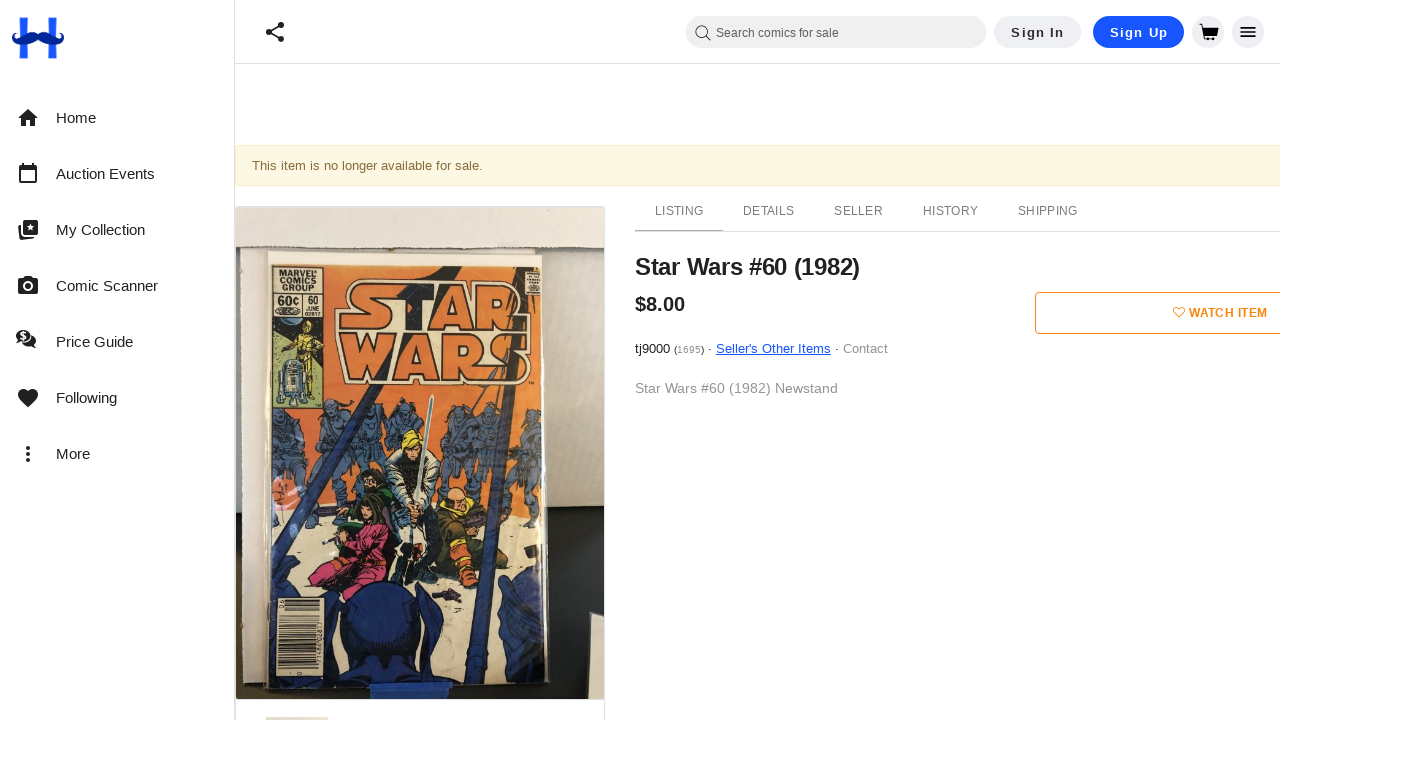

--- FILE ---
content_type: application/javascript
request_url: https://cdn.hipecommerce.com/hipcomic/a056559.js
body_size: -758
content:
/*! For license information please see LICENSES */
(window.webpackJsonp=window.webpackJsonp||[]).push([[28],{1469:function(e,t,n){"use strict";n.r(t),n.d(t,"ActionCodeOperation",(function(){return I})),n.d(t,"ActionCodeURL",(function(){return tt})),n.d(t,"AuthCredential",(function(){return We})),n.d(t,"AuthErrorCodes",(function(){return E})),n.d(t,"EmailAuthCredential",(function(){return Ye})),n.d(t,"EmailAuthProvider",(function(){return it})),n.d(t,"FacebookAuthProvider",(function(){return ct})),n.d(t,"FactorId",(function(){return h})),n.d(t,"GithubAuthProvider",(function(){return lt})),n.d(t,"GoogleAuthProvider",(function(){return ut})),n.d(t,"OAuthCredential",(function(){return Qe})),n.d(t,"OAuthProvider",(function(){return at})),n.d(t,"OperationType",(function(){return v})),n.d(t,"PhoneAuthCredential",(function(){return et})),n.d(t,"PhoneAuthProvider",(function(){return ri})),n.d(t,"PhoneMultiFactorGenerator",(function(){return ir})),n.d(t,"ProviderId",(function(){return f})),n.d(t,"RecaptchaVerifier",(function(){return Xn})),n.d(t,"SAMLAuthProvider",(function(){return pt})),n.d(t,"SignInMethod",(function(){return m})),n.d(t,"TotpMultiFactorGenerator",(function(){return rr})),n.d(t,"TotpSecret",(function(){return or})),n.d(t,"TwitterAuthProvider",(function(){return ft})),n.d(t,"applyActionCode",(function(){return jt})),n.d(t,"beforeAuthStateChanged",(function(){return un})),n.d(t,"browserLocalPersistence",(function(){return bn})),n.d(t,"browserPopupRedirectResolver",(function(){return Zi})),n.d(t,"browserSessionPersistence",(function(){return An})),n.d(t,"checkActionCode",(function(){return Ft})),n.d(t,"confirmPasswordReset",(function(){return Ut})),n.d(t,"connectAuthEmulator",(function(){return xe})),n.d(t,"createUserWithEmailAndPassword",(function(){return xt})),n.d(t,"debugErrorMap",(function(){return T})),n.d(t,"deleteUser",(function(){return fn})),n.d(t,"fetchSignInMethodsForEmail",(function(){return Gt})),n.d(t,"getAdditionalUserInfo",(function(){return sn})),n.d(t,"getAuth",(function(){return mr})),n.d(t,"getIdToken",(function(){return Q})),n.d(t,"getIdTokenResult",(function(){return Z})),n.d(t,"getMultiFactorResolver",(function(){return vn})),n.d(t,"getRedirectResult",(function(){return Oi})),n.d(t,"inMemoryPersistence",(function(){return pe})),n.d(t,"indexedDBLocalPersistence",(function(){return Hn})),n.d(t,"initializeAuth",(function(){return Ve})),n.d(t,"initializeRecaptchaConfig",(function(){return an})),n.d(t,"isSignInWithEmailLink",(function(){return Wt})),n.d(t,"linkWithCredential",(function(){return Rt})),n.d(t,"linkWithPhoneNumber",(function(){return ei})),n.d(t,"linkWithPopup",(function(){return mi})),n.d(t,"linkWithRedirect",(function(){return Ai})),n.d(t,"multiFactor",(function(){return Tn})),n.d(t,"onAuthStateChanged",(function(){return dn})),n.d(t,"onIdTokenChanged",(function(){return cn})),n.d(t,"parseActionCodeURL",(function(){return nt})),n.d(t,"prodErrorMap",(function(){return w})),n.d(t,"reauthenticateWithCredential",(function(){return Nt})),n.d(t,"reauthenticateWithPhoneNumber",(function(){return ti})),n.d(t,"reauthenticateWithPopup",(function(){return fi})),n.d(t,"reauthenticateWithRedirect",(function(){return ki})),n.d(t,"reload",(function(){return oe})),n.d(t,"sendEmailVerification",(function(){return Kt})),n.d(t,"sendPasswordResetEmail",(function(){return Mt})),n.d(t,"sendSignInLinkToEmail",(function(){return qt})),n.d(t,"setPersistence",(function(){return on})),n.d(t,"signInAnonymously",(function(){return It})),n.d(t,"signInWithCredential",(function(){return Ot})),n.d(t,"signInWithCustomToken",(function(){return St})),n.d(t,"signInWithEmailAndPassword",(function(){return Ht})),n.d(t,"signInWithEmailLink",(function(){return zt})),n.d(t,"signInWithPhoneNumber",(function(){return Zn})),n.d(t,"signInWithPopup",(function(){return pi})),n.d(t,"signInWithRedirect",(function(){return bi})),n.d(t,"signOut",(function(){return pn})),n.d(t,"unlink",(function(){return yt})),n.d(t,"updateCurrentUser",(function(){return hn})),n.d(t,"updateEmail",(function(){return Jt})),n.d(t,"updatePassword",(function(){return Yt})),n.d(t,"updatePhoneNumber",(function(){return ii})),n.d(t,"updateProfile",(function(){return $t})),n.d(t,"useDeviceLanguage",(function(){return ln})),n.d(t,"verifyBeforeUpdateEmail",(function(){return Bt})),n.d(t,"verifyPasswordResetCode",(function(){return Vt}));var r=n(2),o=n(132);function c(s,e){var t={};for(var p in s)Object.prototype.hasOwnProperty.call(s,p)&&e.indexOf(p)<0&&(t[p]=s[p]);if(null!=s&&"function"==typeof Object.getOwnPropertySymbols){var i=0;for(p=Object.getOwnPropertySymbols(s);i<p.length;i++)e.indexOf(p[i])<0&&Object.prototype.propertyIsEnumerable.call(s,p[i])&&(t[p[i]]=s[p[i]])}return t}Object.create;Object.create;"function"==typeof SuppressedError&&SuppressedError;var d=n(206),l=n(183);const h={PHONE:"phone",TOTP:"totp"},f={FACEBOOK:"facebook.com",GITHUB:"github.com",GOOGLE:"google.com",PASSWORD:"password",PHONE:"phone",TWITTER:"twitter.com"},m={EMAIL_LINK:"emailLink",EMAIL_PASSWORD:"password",FACEBOOK:"facebook.com",GITHUB:"github.com",GOOGLE:"google.com",PHONE:"phone",TWITTER:"twitter.com"},v={LINK:"link",REAUTHENTICATE:"reauthenticate",SIGN_IN:"signIn"},I={EMAIL_SIGNIN:"EMAIL_SIGNIN",PASSWORD_RESET:"PASSWORD_RESET",RECOVER_EMAIL:"RECOVER_EMAIL",REVERT_SECOND_FACTOR_ADDITION:"REVERT_SECOND_FACTOR_ADDITION",VERIFY_AND_CHANGE_EMAIL:"VERIFY_AND_CHANGE_EMAIL",VERIFY_EMAIL:"VERIFY_EMAIL"};function _(){return{"dependent-sdk-initialized-before-auth":"Another Firebase SDK was initialized and is trying to use Auth before Auth is initialized. Please be sure to call `initializeAuth` or `getAuth` before starting any other Firebase SDK."}}const T=function(){return{"admin-restricted-operation":"This operation is restricted to administrators only.","argument-error":"","app-not-authorized":"This app, identified by the domain where it's hosted, is not authorized to use Firebase Authentication with the provided API key. Review your key configuration in the Google API console.","app-not-installed":"The requested mobile application corresponding to the identifier (Android package name or iOS bundle ID) provided is not installed on this device.","captcha-check-failed":"The reCAPTCHA response token provided is either invalid, expired, already used or the domain associated with it does not match the list of whitelisted domains.","code-expired":"The SMS code has expired. Please re-send the verification code to try again.","cordova-not-ready":"Cordova framework is not ready.","cors-unsupported":"This browser is not supported.","credential-already-in-use":"This credential is already associated with a different user account.","custom-token-mismatch":"The custom token corresponds to a different audience.","requires-recent-login":"This operation is sensitive and requires recent authentication. Log in again before retrying this request.","dependent-sdk-initialized-before-auth":"Another Firebase SDK was initialized and is trying to use Auth before Auth is initialized. Please be sure to call `initializeAuth` or `getAuth` before starting any other Firebase SDK.","dynamic-link-not-activated":"Please activate Dynamic Links in the Firebase Console and agree to the terms and conditions.","email-change-needs-verification":"Multi-factor users must always have a verified email.","email-already-in-use":"The email address is already in use by another account.","emulator-config-failed":'Auth instance has already been used to make a network call. Auth can no longer be configured to use the emulator. Try calling "connectAuthEmulator()" sooner.',"expired-action-code":"The action code has expired.","cancelled-popup-request":"This operation has been cancelled due to another conflicting popup being opened.","internal-error":"An internal AuthError has occurred.","invalid-app-credential":"The phone verification request contains an invalid application verifier. The reCAPTCHA token response is either invalid or expired.","invalid-app-id":"The mobile app identifier is not registed for the current project.","invalid-user-token":"This user's credential isn't valid for this project. This can happen if the user's token has been tampered with, or if the user isn't for the project associated with this API key.","invalid-auth-event":"An internal AuthError has occurred.","invalid-verification-code":"The SMS verification code used to create the phone auth credential is invalid. Please resend the verification code sms and be sure to use the verification code provided by the user.","invalid-continue-uri":"The continue URL provided in the request is invalid.","invalid-cordova-configuration":"The following Cordova plugins must be installed to enable OAuth sign-in: cordova-plugin-buildinfo, cordova-universal-links-plugin, cordova-plugin-browsertab, cordova-plugin-inappbrowser and cordova-plugin-customurlscheme.","invalid-custom-token":"The custom token format is incorrect. Please check the documentation.","invalid-dynamic-link-domain":"The provided dynamic link domain is not configured or authorized for the current project.","invalid-email":"The email address is badly formatted.","invalid-emulator-scheme":"Emulator URL must start with a valid scheme (http:// or https://).","invalid-api-key":"Your API key is invalid, please check you have copied it correctly.","invalid-cert-hash":"The SHA-1 certificate hash provided is invalid.","invalid-credential":"The supplied auth credential is malformed or has expired.","invalid-message-payload":"The email template corresponding to this action contains invalid characters in its message. Please fix by going to the Auth email templates section in the Firebase Console.","invalid-multi-factor-session":"The request does not contain a valid proof of first factor successful sign-in.","invalid-oauth-provider":"EmailAuthProvider is not supported for this operation. This operation only supports OAuth providers.","invalid-oauth-client-id":"The OAuth client ID provided is either invalid or does not match the specified API key.","unauthorized-domain":"This domain is not authorized for OAuth operations for your Firebase project. Edit the list of authorized domains from the Firebase console.","invalid-action-code":"The action code is invalid. This can happen if the code is malformed, expired, or has already been used.","wrong-password":"The password is invalid or the user does not have a password.","invalid-persistence-type":"The specified persistence type is invalid. It can only be local, session or none.","invalid-phone-number":"The format of the phone number provided is incorrect. Please enter the phone number in a format that can be parsed into E.164 format. E.164 phone numbers are written in the format [+][country code][subscriber number including area code].","invalid-provider-id":"The specified provider ID is invalid.","invalid-recipient-email":"The email corresponding to this action failed to send as the provided recipient email address is invalid.","invalid-sender":"The email template corresponding to this action contains an invalid sender email or name. Please fix by going to the Auth email templates section in the Firebase Console.","invalid-verification-id":"The verification ID used to create the phone auth credential is invalid.","invalid-tenant-id":"The Auth instance's tenant ID is invalid.","login-blocked":"Login blocked by user-provided method: {$originalMessage}","missing-android-pkg-name":"An Android Package Name must be provided if the Android App is required to be installed.","auth-domain-config-required":"Be sure to include authDomain when calling firebase.initializeApp(), by following the instructions in the Firebase console.","missing-app-credential":"The phone verification request is missing an application verifier assertion. A reCAPTCHA response token needs to be provided.","missing-verification-code":"The phone auth credential was created with an empty SMS verification code.","missing-continue-uri":"A continue URL must be provided in the request.","missing-iframe-start":"An internal AuthError has occurred.","missing-ios-bundle-id":"An iOS Bundle ID must be provided if an App Store ID is provided.","missing-or-invalid-nonce":"The request does not contain a valid nonce. This can occur if the SHA-256 hash of the provided raw nonce does not match the hashed nonce in the ID token payload.","missing-password":"A non-empty password must be provided","missing-multi-factor-info":"No second factor identifier is provided.","missing-multi-factor-session":"The request is missing proof of first factor successful sign-in.","missing-phone-number":"To send verification codes, provide a phone number for the recipient.","missing-verification-id":"The phone auth credential was created with an empty verification ID.","app-deleted":"This instance of FirebaseApp has been deleted.","multi-factor-info-not-found":"The user does not have a second factor matching the identifier provided.","multi-factor-auth-required":"Proof of ownership of a second factor is required to complete sign-in.","account-exists-with-different-credential":"An account already exists with the same email address but different sign-in credentials. Sign in using a provider associated with this email address.","network-request-failed":"A network AuthError (such as timeout, interrupted connection or unreachable host) has occurred.","no-auth-event":"An internal AuthError has occurred.","no-such-provider":"User was not linked to an account with the given provider.","null-user":"A null user object was provided as the argument for an operation which requires a non-null user object.","operation-not-allowed":"The given sign-in provider is disabled for this Firebase project. Enable it in the Firebase console, under the sign-in method tab of the Auth section.","operation-not-supported-in-this-environment":'This operation is not supported in the environment this application is running on. "location.protocol" must be http, https or chrome-extension and web storage must be enabled.',"popup-blocked":"Unable to establish a connection with the popup. It may have been blocked by the browser.","popup-closed-by-user":"The popup has been closed by the user before finalizing the operation.","provider-already-linked":"User can only be linked to one identity for the given provider.","quota-exceeded":"The project's quota for this operation has been exceeded.","redirect-cancelled-by-user":"The redirect operation has been cancelled by the user before finalizing.","redirect-operation-pending":"A redirect sign-in operation is already pending.","rejected-credential":"The request contains malformed or mismatching credentials.","second-factor-already-in-use":"The second factor is already enrolled on this account.","maximum-second-factor-count-exceeded":"The maximum allowed number of second factors on a user has been exceeded.","tenant-id-mismatch":"The provided tenant ID does not match the Auth instance's tenant ID",timeout:"The operation has timed out.","user-token-expired":"The user's credential is no longer valid. The user must sign in again.","too-many-requests":"We have blocked all requests from this device due to unusual activity. Try again later.","unauthorized-continue-uri":"The domain of the continue URL is not whitelisted.  Please whitelist the domain in the Firebase console.","unsupported-first-factor":"Enrolling a second factor or signing in with a multi-factor account requires sign-in with a supported first factor.","unsupported-persistence-type":"The current environment does not support the specified persistence type.","unsupported-tenant-operation":"This operation is not supported in a multi-tenant context.","unverified-email":"The operation requires a verified email.","user-cancelled":"The user did not grant your application the permissions it requested.","user-not-found":"There is no user record corresponding to this identifier. The user may have been deleted.","user-disabled":"The user account has been disabled by an administrator.","user-mismatch":"The supplied credentials do not correspond to the previously signed in user.","user-signed-out":"","weak-password":"The password must be 6 characters long or more.","web-storage-unsupported":"This browser is not supported or 3rd party cookies and data may be disabled.","already-initialized":"initializeAuth() has already been called with different options. To avoid this error, call initializeAuth() with the same options as when it was originally called, or call getAuth() to return the already initialized instance.","missing-recaptcha-token":"The reCAPTCHA token is missing when sending request to the backend.","invalid-recaptcha-token":"The reCAPTCHA token is invalid when sending request to the backend.","invalid-recaptcha-action":"The reCAPTCHA action is invalid when sending request to the backend.","recaptcha-not-enabled":"reCAPTCHA Enterprise integration is not enabled for this project.","missing-client-type":"The reCAPTCHA client type is missing when sending request to the backend.","missing-recaptcha-version":"The reCAPTCHA version is missing when sending request to the backend.","invalid-req-type":"Invalid request parameters.","invalid-recaptcha-version":"The reCAPTCHA version is invalid when sending request to the backend."}},w=_,y=new r.b("auth","Firebase",{"dependent-sdk-initialized-before-auth":"Another Firebase SDK was initialized and is trying to use Auth before Auth is initialized. Please be sure to call `initializeAuth` or `getAuth` before starting any other Firebase SDK."}),E={ADMIN_ONLY_OPERATION:"auth/admin-restricted-operation",ARGUMENT_ERROR:"auth/argument-error",APP_NOT_AUTHORIZED:"auth/app-not-authorized",APP_NOT_INSTALLED:"auth/app-not-installed",CAPTCHA_CHECK_FAILED:"auth/captcha-check-failed",CODE_EXPIRED:"auth/code-expired",CORDOVA_NOT_READY:"auth/cordova-not-ready",CORS_UNSUPPORTED:"auth/cors-unsupported",CREDENTIAL_ALREADY_IN_USE:"auth/credential-already-in-use",CREDENTIAL_MISMATCH:"auth/custom-token-mismatch",CREDENTIAL_TOO_OLD_LOGIN_AGAIN:"auth/requires-recent-login",DEPENDENT_SDK_INIT_BEFORE_AUTH:"auth/dependent-sdk-initialized-before-auth",DYNAMIC_LINK_NOT_ACTIVATED:"auth/dynamic-link-not-activated",EMAIL_CHANGE_NEEDS_VERIFICATION:"auth/email-change-needs-verification",EMAIL_EXISTS:"auth/email-already-in-use",EMULATOR_CONFIG_FAILED:"auth/emulator-config-failed",EXPIRED_OOB_CODE:"auth/expired-action-code",EXPIRED_POPUP_REQUEST:"auth/cancelled-popup-request",INTERNAL_ERROR:"auth/internal-error",INVALID_API_KEY:"auth/invalid-api-key",INVALID_APP_CREDENTIAL:"auth/invalid-app-credential",INVALID_APP_ID:"auth/invalid-app-id",INVALID_AUTH:"auth/invalid-user-token",INVALID_AUTH_EVENT:"auth/invalid-auth-event",INVALID_CERT_HASH:"auth/invalid-cert-hash",INVALID_CODE:"auth/invalid-verification-code",INVALID_CONTINUE_URI:"auth/invalid-continue-uri",INVALID_CORDOVA_CONFIGURATION:"auth/invalid-cordova-configuration",INVALID_CUSTOM_TOKEN:"auth/invalid-custom-token",INVALID_DYNAMIC_LINK_DOMAIN:"auth/invalid-dynamic-link-domain",INVALID_EMAIL:"auth/invalid-email",INVALID_EMULATOR_SCHEME:"auth/invalid-emulator-scheme",INVALID_IDP_RESPONSE:"auth/invalid-credential",INVALID_MESSAGE_PAYLOAD:"auth/invalid-message-payload",INVALID_MFA_SESSION:"auth/invalid-multi-factor-session",INVALID_OAUTH_CLIENT_ID:"auth/invalid-oauth-client-id",INVALID_OAUTH_PROVIDER:"auth/invalid-oauth-provider",INVALID_OOB_CODE:"auth/invalid-action-code",INVALID_ORIGIN:"auth/unauthorized-domain",INVALID_PASSWORD:"auth/wrong-password",INVALID_PERSISTENCE:"auth/invalid-persistence-type",INVALID_PHONE_NUMBER:"auth/invalid-phone-number",INVALID_PROVIDER_ID:"auth/invalid-provider-id",INVALID_RECIPIENT_EMAIL:"auth/invalid-recipient-email",INVALID_SENDER:"auth/invalid-sender",INVALID_SESSION_INFO:"auth/invalid-verification-id",INVALID_TENANT_ID:"auth/invalid-tenant-id",MFA_INFO_NOT_FOUND:"auth/multi-factor-info-not-found",MFA_REQUIRED:"auth/multi-factor-auth-required",MISSING_ANDROID_PACKAGE_NAME:"auth/missing-android-pkg-name",MISSING_APP_CREDENTIAL:"auth/missing-app-credential",MISSING_AUTH_DOMAIN:"auth/auth-domain-config-required",MISSING_CODE:"auth/missing-verification-code",MISSING_CONTINUE_URI:"auth/missing-continue-uri",MISSING_IFRAME_START:"auth/missing-iframe-start",MISSING_IOS_BUNDLE_ID:"auth/missing-ios-bundle-id",MISSING_OR_INVALID_NONCE:"auth/missing-or-invalid-nonce",MISSING_MFA_INFO:"auth/missing-multi-factor-info",MISSING_MFA_SESSION:"auth/missing-multi-factor-session",MISSING_PHONE_NUMBER:"auth/missing-phone-number",MISSING_SESSION_INFO:"auth/missing-verification-id",MODULE_DESTROYED:"auth/app-deleted",NEED_CONFIRMATION:"auth/account-exists-with-different-credential",NETWORK_REQUEST_FAILED:"auth/network-request-failed",NULL_USER:"auth/null-user",NO_AUTH_EVENT:"auth/no-auth-event",NO_SUCH_PROVIDER:"auth/no-such-provider",OPERATION_NOT_ALLOWED:"auth/operation-not-allowed",OPERATION_NOT_SUPPORTED:"auth/operation-not-supported-in-this-environment",POPUP_BLOCKED:"auth/popup-blocked",POPUP_CLOSED_BY_USER:"auth/popup-closed-by-user",PROVIDER_ALREADY_LINKED:"auth/provider-already-linked",QUOTA_EXCEEDED:"auth/quota-exceeded",REDIRECT_CANCELLED_BY_USER:"auth/redirect-cancelled-by-user",REDIRECT_OPERATION_PENDING:"auth/redirect-operation-pending",REJECTED_CREDENTIAL:"auth/rejected-credential",SECOND_FACTOR_ALREADY_ENROLLED:"auth/second-factor-already-in-use",SECOND_FACTOR_LIMIT_EXCEEDED:"auth/maximum-second-factor-count-exceeded",TENANT_ID_MISMATCH:"auth/tenant-id-mismatch",TIMEOUT:"auth/timeout",TOKEN_EXPIRED:"auth/user-token-expired",TOO_MANY_ATTEMPTS_TRY_LATER:"auth/too-many-requests",UNAUTHORIZED_DOMAIN:"auth/unauthorized-continue-uri",UNSUPPORTED_FIRST_FACTOR:"auth/unsupported-first-factor",UNSUPPORTED_PERSISTENCE:"auth/unsupported-persistence-type",UNSUPPORTED_TENANT_OPERATION:"auth/unsupported-tenant-operation",UNVERIFIED_EMAIL:"auth/unverified-email",USER_CANCELLED:"auth/user-cancelled",USER_DELETED:"auth/user-not-found",USER_DISABLED:"auth/user-disabled",USER_MISMATCH:"auth/user-mismatch",USER_SIGNED_OUT:"auth/user-signed-out",WEAK_PASSWORD:"auth/weak-password",WEB_STORAGE_UNSUPPORTED:"auth/web-storage-unsupported",ALREADY_INITIALIZED:"auth/already-initialized",RECAPTCHA_NOT_ENABLED:"auth/recaptcha-not-enabled",MISSING_RECAPTCHA_TOKEN:"auth/missing-recaptcha-token",INVALID_RECAPTCHA_TOKEN:"auth/invalid-recaptcha-token",INVALID_RECAPTCHA_ACTION:"auth/invalid-recaptcha-action",MISSING_CLIENT_TYPE:"auth/missing-client-type",MISSING_RECAPTCHA_VERSION:"auth/missing-recaptcha-version",INVALID_RECAPTCHA_VERSION:"auth/invalid-recaptcha-version",INVALID_REQ_TYPE:"auth/invalid-req-type"},k=new d.b("@firebase/auth");function A(e,...t){k.logLevel<=d.a.ERROR&&k.error(`Auth (${o.b}): ${e}`,...t)}function O(e,...t){throw P(e,...t)}function R(e,...t){return P(e,...t)}function N(e,code,t){const n=Object.assign(Object.assign({},w()),{[code]:t});return new r.b("auth","Firebase",n).create(code,{appName:e.name})}function S(e,object,t){if(!(object instanceof t))throw t.name!==object.constructor.name&&O(e,"argument-error"),N(e,"argument-error",`Type of ${object.constructor.name} does not match expected instance.Did you pass a reference from a different Auth SDK?`)}function P(e,...t){if("string"!=typeof e){const code=t[0],n=[...t.slice(1)];return n[0]&&(n[0].appName=e.name),e._errorFactory.create(code,...n)}return y.create(e,...t)}function C(e,t,...n){if(!e)throw P(t,...n)}function D(e){const t="INTERNAL ASSERTION FAILED: "+e;throw A(t),new Error(t)}function L(e,t){e||D(t)}function M(){var e;return"undefined"!=typeof self&&(null===(e=self.location)||void 0===e?void 0:e.href)||""}function U(){return"http:"===j()||"https:"===j()}function j(){var e;return"undefined"!=typeof self&&(null===(e=self.location)||void 0===e?void 0:e.protocol)||null}class F{constructor(e,t){this.shortDelay=e,this.longDelay=t,L(t>e,"Short delay should be less than long delay!"),this.isMobile=Object(r.D)()||Object(r.F)()}get(){return"undefined"!=typeof navigator&&navigator&&"onLine"in navigator&&"boolean"==typeof navigator.onLine&&(U()||Object(r.z)()||"connection"in navigator)&&!navigator.onLine?Math.min(5e3,this.shortDelay):this.isMobile?this.longDelay:this.shortDelay}}function V(e,path){L(e.emulator,"Emulator should always be set here");const{url:t}=e.emulator;return path?`${t}${path.startsWith("/")?path.slice(1):path}`:t}class x{static initialize(e,t,n){this.fetchImpl=e,t&&(this.headersImpl=t),n&&(this.responseImpl=n)}static fetch(){return this.fetchImpl?this.fetchImpl:"undefined"!=typeof self&&"fetch"in self?self.fetch:void D("Could not find fetch implementation, make sure you call FetchProvider.initialize() with an appropriate polyfill")}static headers(){return this.headersImpl?this.headersImpl:"undefined"!=typeof self&&"Headers"in self?self.Headers:void D("Could not find Headers implementation, make sure you call FetchProvider.initialize() with an appropriate polyfill")}static response(){return this.responseImpl?this.responseImpl:"undefined"!=typeof self&&"Response"in self?self.Response:void D("Could not find Response implementation, make sure you call FetchProvider.initialize() with an appropriate polyfill")}}const H={CREDENTIAL_MISMATCH:"custom-token-mismatch",MISSING_CUSTOM_TOKEN:"internal-error",INVALID_IDENTIFIER:"invalid-email",MISSING_CONTINUE_URI:"internal-error",INVALID_PASSWORD:"wrong-password",MISSING_PASSWORD:"missing-password",EMAIL_EXISTS:"email-already-in-use",PASSWORD_LOGIN_DISABLED:"operation-not-allowed",INVALID_IDP_RESPONSE:"invalid-credential",INVALID_PENDING_TOKEN:"invalid-credential",FEDERATED_USER_ID_ALREADY_LINKED:"credential-already-in-use",MISSING_REQ_TYPE:"internal-error",EMAIL_NOT_FOUND:"user-not-found",RESET_PASSWORD_EXCEED_LIMIT:"too-many-requests",EXPIRED_OOB_CODE:"expired-action-code",INVALID_OOB_CODE:"invalid-action-code",MISSING_OOB_CODE:"internal-error",CREDENTIAL_TOO_OLD_LOGIN_AGAIN:"requires-recent-login",INVALID_ID_TOKEN:"invalid-user-token",TOKEN_EXPIRED:"user-token-expired",USER_NOT_FOUND:"user-token-expired",TOO_MANY_ATTEMPTS_TRY_LATER:"too-many-requests",INVALID_CODE:"invalid-verification-code",INVALID_SESSION_INFO:"invalid-verification-id",INVALID_TEMPORARY_PROOF:"invalid-credential",MISSING_SESSION_INFO:"missing-verification-id",SESSION_EXPIRED:"code-expired",MISSING_ANDROID_PACKAGE_NAME:"missing-android-pkg-name",UNAUTHORIZED_DOMAIN:"unauthorized-continue-uri",INVALID_OAUTH_CLIENT_ID:"invalid-oauth-client-id",ADMIN_ONLY_OPERATION:"admin-restricted-operation",INVALID_MFA_PENDING_CREDENTIAL:"invalid-multi-factor-session",MFA_ENROLLMENT_NOT_FOUND:"multi-factor-info-not-found",MISSING_MFA_ENROLLMENT_ID:"missing-multi-factor-info",MISSING_MFA_PENDING_CREDENTIAL:"missing-multi-factor-session",SECOND_FACTOR_EXISTS:"second-factor-already-in-use",SECOND_FACTOR_LIMIT_EXCEEDED:"maximum-second-factor-count-exceeded",BLOCKING_FUNCTION_ERROR_RESPONSE:"internal-error",RECAPTCHA_NOT_ENABLED:"recaptcha-not-enabled",MISSING_RECAPTCHA_TOKEN:"missing-recaptcha-token",INVALID_RECAPTCHA_TOKEN:"invalid-recaptcha-token",INVALID_RECAPTCHA_ACTION:"invalid-recaptcha-action",MISSING_CLIENT_TYPE:"missing-client-type",MISSING_RECAPTCHA_VERSION:"missing-recaptcha-version",INVALID_RECAPTCHA_VERSION:"invalid-recaptcha-version",INVALID_REQ_TYPE:"invalid-req-type"},W=new F(3e4,6e4);function z(e,t){return e.tenantId&&!t.tenantId?Object.assign(Object.assign({},t),{tenantId:e.tenantId}):t}async function G(e,t,path,n,o={}){return K(e,o,(async()=>{let body={},o={};n&&("GET"===t?o=n:body={body:JSON.stringify(n)});const c=Object(r.J)(Object.assign({key:e.config.apiKey},o)).slice(1),d=await e._getAdditionalHeaders();return d["Content-Type"]="application/json",e.languageCode&&(d["X-Firebase-Locale"]=e.languageCode),x.fetch()($(e,e.config.apiHost,path,c),Object.assign({method:t,headers:d,referrerPolicy:"no-referrer"},body))}))}async function K(e,t,n){e._canInitEmulator=!1;const o=Object.assign(Object.assign({},H),t);try{const t=new J(e),r=await Promise.race([n(),t.promise]);t.clearNetworkTimeout();const c=await r.json();if("needConfirmation"in c)throw Y(e,"account-exists-with-different-credential",c);if(r.ok&&!("errorMessage"in c))return c;{const t=r.ok?c.errorMessage:c.error.message,[n,d]=t.split(" : ");if("FEDERATED_USER_ID_ALREADY_LINKED"===n)throw Y(e,"credential-already-in-use",c);if("EMAIL_EXISTS"===n)throw Y(e,"email-already-in-use",c);if("USER_DISABLED"===n)throw Y(e,"user-disabled",c);const l=o[n]||n.toLowerCase().replace(/[_\s]+/g,"-");if(d)throw N(e,l,d);O(e,l)}}catch(t){if(t instanceof r.c)throw t;O(e,"network-request-failed",{message:String(t)})}}async function B(e,t,path,n,r={}){const o=await G(e,t,path,n,r);return"mfaPendingCredential"in o&&O(e,"multi-factor-auth-required",{_serverResponse:o}),o}function $(e,t,path,n){const base=`${t}${path}?${n}`;return e.config.emulator?V(e.config,base):`${e.config.apiScheme}://${base}`}class J{constructor(e){this.auth=e,this.timer=null,this.promise=new Promise(((e,t)=>{this.timer=setTimeout((()=>t(R(this.auth,"network-request-failed"))),W.get())}))}clearNetworkTimeout(){clearTimeout(this.timer)}}function Y(e,code,t){const n={appName:e.name};t.email&&(n.email=t.email),t.phoneNumber&&(n.phoneNumber=t.phoneNumber);const r=R(e,code,n);return r.customData._tokenResponse=t,r}function X(e){if(e)try{const t=new Date(Number(e));if(!isNaN(t.getTime()))return t.toUTCString()}catch(e){}}function Q(e,t=!1){return Object(r.w)(e).getIdToken(t)}async function Z(e,t=!1){const n=Object(r.w)(e),o=await n.getIdToken(t),c=te(o);C(c&&c.exp&&c.auth_time&&c.iat,n.auth,"internal-error");const d="object"==typeof c.firebase?c.firebase:void 0,l=null==d?void 0:d.sign_in_provider;return{claims:c,token:o,authTime:X(ee(c.auth_time)),issuedAtTime:X(ee(c.iat)),expirationTime:X(ee(c.exp)),signInProvider:l||null,signInSecondFactor:(null==d?void 0:d.sign_in_second_factor)||null}}function ee(e){return 1e3*Number(e)}function te(e){const[t,n,o]=e.split(".");if(void 0===t||void 0===n||void 0===o)return A("JWT malformed, contained fewer than 3 sections"),null;try{const e=Object(r.i)(n);return e?JSON.parse(e):(A("Failed to decode base64 JWT payload"),null)}catch(e){return A("Caught error parsing JWT payload as JSON",null==e?void 0:e.toString()),null}}async function ne(e,t,n=!1){if(n)return t;try{return await t}catch(t){throw t instanceof r.c&&function({code:code}){return"auth/user-disabled"===code||"auth/user-token-expired"===code}(t)&&e.auth.currentUser===e&&await e.auth.signOut(),t}}class ie{constructor(e){this.user=e,this.isRunning=!1,this.timerId=null,this.errorBackoff=3e4}_start(){this.isRunning||(this.isRunning=!0,this.schedule())}_stop(){this.isRunning&&(this.isRunning=!1,null!==this.timerId&&clearTimeout(this.timerId))}getInterval(e){var t;if(e){const e=this.errorBackoff;return this.errorBackoff=Math.min(2*this.errorBackoff,96e4),e}{this.errorBackoff=3e4;const e=(null!==(t=this.user.stsTokenManager.expirationTime)&&void 0!==t?t:0)-Date.now()-3e5;return Math.max(0,e)}}schedule(e=!1){if(!this.isRunning)return;const t=this.getInterval(e);this.timerId=setTimeout((async()=>{await this.iteration()}),t)}async iteration(){try{await this.user.getIdToken(!0)}catch(e){return void("auth/network-request-failed"===(null==e?void 0:e.code)&&this.schedule(!0))}this.schedule()}}class re{constructor(e,t){this.createdAt=e,this.lastLoginAt=t,this._initializeTime()}_initializeTime(){this.lastSignInTime=X(this.lastLoginAt),this.creationTime=X(this.createdAt)}_copy(e){this.createdAt=e.createdAt,this.lastLoginAt=e.lastLoginAt,this._initializeTime()}toJSON(){return{createdAt:this.createdAt,lastLoginAt:this.lastLoginAt}}}async function se(e){var t;const n=e.auth,r=await e.getIdToken(),o=await ne(e,async function(e,t){return G(e,"POST","/v1/accounts:lookup",t)}(n,{idToken:r}));C(null==o?void 0:o.users.length,n,"internal-error");const d=o.users[0];e._notifyReloadListener(d);const l=(null===(t=d.providerUserInfo)||void 0===t?void 0:t.length)?d.providerUserInfo.map((e=>{var{providerId:t}=e,n=c(e,["providerId"]);return{providerId:t,uid:n.rawId||"",displayName:n.displayName||null,email:n.email||null,phoneNumber:n.phoneNumber||null,photoURL:n.photoUrl||null}})):[];const h=(f=e.providerData,m=l,[...f.filter((e=>!m.some((t=>t.providerId===e.providerId)))),...m]);var f,m;const v=e.isAnonymous,I=!(e.email&&d.passwordHash||(null==h?void 0:h.length)),_=!!v&&I,T={uid:d.localId,displayName:d.displayName||null,photoURL:d.photoUrl||null,email:d.email||null,emailVerified:d.emailVerified||!1,phoneNumber:d.phoneNumber||null,tenantId:d.tenantId||null,providerData:h,metadata:new re(d.createdAt,d.lastLoginAt),isAnonymous:_};Object.assign(e,T)}async function oe(e){const t=Object(r.w)(e);await se(t),await t.auth._persistUserIfCurrent(t),t.auth._notifyListenersIfCurrent(t)}class ae{constructor(){this.refreshToken=null,this.accessToken=null,this.expirationTime=null}get isExpired(){return!this.expirationTime||Date.now()>this.expirationTime-3e4}updateFromServerResponse(e){C(e.idToken,"internal-error"),C(void 0!==e.idToken,"internal-error"),C(void 0!==e.refreshToken,"internal-error");const t="expiresIn"in e&&void 0!==e.expiresIn?Number(e.expiresIn):function(e){const t=te(e);return C(t,"internal-error"),C(void 0!==t.exp,"internal-error"),C(void 0!==t.iat,"internal-error"),Number(t.exp)-Number(t.iat)}(e.idToken);this.updateTokensAndExpiration(e.idToken,e.refreshToken,t)}async getToken(e,t=!1){return C(!this.accessToken||this.refreshToken,e,"user-token-expired"),t||!this.accessToken||this.isExpired?this.refreshToken?(await this.refresh(e,this.refreshToken),this.accessToken):null:this.accessToken}clearRefreshToken(){this.refreshToken=null}async refresh(e,t){const{accessToken:n,refreshToken:o,expiresIn:c}=await async function(e,t){const n=await K(e,{},(async()=>{const body=Object(r.J)({grant_type:"refresh_token",refresh_token:t}).slice(1),{tokenApiHost:n,apiKey:o}=e.config,c=$(e,n,"/v1/token",`key=${o}`),d=await e._getAdditionalHeaders();return d["Content-Type"]="application/x-www-form-urlencoded",x.fetch()(c,{method:"POST",headers:d,body:body})}));return{accessToken:n.access_token,expiresIn:n.expires_in,refreshToken:n.refresh_token}}(e,t);this.updateTokensAndExpiration(n,o,Number(c))}updateTokensAndExpiration(e,t,n){this.refreshToken=t||null,this.accessToken=e||null,this.expirationTime=Date.now()+1e3*n}static fromJSON(e,object){const{refreshToken:t,accessToken:n,expirationTime:r}=object,o=new ae;return t&&(C("string"==typeof t,"internal-error",{appName:e}),o.refreshToken=t),n&&(C("string"==typeof n,"internal-error",{appName:e}),o.accessToken=n),r&&(C("number"==typeof r,"internal-error",{appName:e}),o.expirationTime=r),o}toJSON(){return{refreshToken:this.refreshToken,accessToken:this.accessToken,expirationTime:this.expirationTime}}_assign(e){this.accessToken=e.accessToken,this.refreshToken=e.refreshToken,this.expirationTime=e.expirationTime}_clone(){return Object.assign(new ae,this.toJSON())}_performRefresh(){return D("not implemented")}}function ce(e,t){C("string"==typeof e||void 0===e,"internal-error",{appName:t})}class ue{constructor(e){var{uid:t,auth:n,stsTokenManager:r}=e,o=c(e,["uid","auth","stsTokenManager"]);this.providerId="firebase",this.proactiveRefresh=new ie(this),this.reloadUserInfo=null,this.reloadListener=null,this.uid=t,this.auth=n,this.stsTokenManager=r,this.accessToken=r.accessToken,this.displayName=o.displayName||null,this.email=o.email||null,this.emailVerified=o.emailVerified||!1,this.phoneNumber=o.phoneNumber||null,this.photoURL=o.photoURL||null,this.isAnonymous=o.isAnonymous||!1,this.tenantId=o.tenantId||null,this.providerData=o.providerData?[...o.providerData]:[],this.metadata=new re(o.createdAt||void 0,o.lastLoginAt||void 0)}async getIdToken(e){const t=await ne(this,this.stsTokenManager.getToken(this.auth,e));return C(t,this.auth,"internal-error"),this.accessToken!==t&&(this.accessToken=t,await this.auth._persistUserIfCurrent(this),this.auth._notifyListenersIfCurrent(this)),t}getIdTokenResult(e){return Z(this,e)}reload(){return oe(this)}_assign(e){this!==e&&(C(this.uid===e.uid,this.auth,"internal-error"),this.displayName=e.displayName,this.photoURL=e.photoURL,this.email=e.email,this.emailVerified=e.emailVerified,this.phoneNumber=e.phoneNumber,this.isAnonymous=e.isAnonymous,this.tenantId=e.tenantId,this.providerData=e.providerData.map((e=>Object.assign({},e))),this.metadata._copy(e.metadata),this.stsTokenManager._assign(e.stsTokenManager))}_clone(e){const t=new ue(Object.assign(Object.assign({},this),{auth:e,stsTokenManager:this.stsTokenManager._clone()}));return t.metadata._copy(this.metadata),t}_onReload(e){C(!this.reloadListener,this.auth,"internal-error"),this.reloadListener=e,this.reloadUserInfo&&(this._notifyReloadListener(this.reloadUserInfo),this.reloadUserInfo=null)}_notifyReloadListener(e){this.reloadListener?this.reloadListener(e):this.reloadUserInfo=e}_startProactiveRefresh(){this.proactiveRefresh._start()}_stopProactiveRefresh(){this.proactiveRefresh._stop()}async _updateTokensIfNecessary(e,t=!1){let n=!1;e.idToken&&e.idToken!==this.stsTokenManager.accessToken&&(this.stsTokenManager.updateFromServerResponse(e),n=!0),t&&await se(this),await this.auth._persistUserIfCurrent(this),n&&this.auth._notifyListenersIfCurrent(this)}async delete(){const e=await this.getIdToken();return await ne(this,async function(e,t){return G(e,"POST","/v1/accounts:delete",t)}(this.auth,{idToken:e})),this.stsTokenManager.clearRefreshToken(),this.auth.signOut()}toJSON(){return Object.assign(Object.assign({uid:this.uid,email:this.email||void 0,emailVerified:this.emailVerified,displayName:this.displayName||void 0,isAnonymous:this.isAnonymous,photoURL:this.photoURL||void 0,phoneNumber:this.phoneNumber||void 0,tenantId:this.tenantId||void 0,providerData:this.providerData.map((e=>Object.assign({},e))),stsTokenManager:this.stsTokenManager.toJSON(),_redirectEventId:this._redirectEventId},this.metadata.toJSON()),{apiKey:this.auth.config.apiKey,appName:this.auth.name})}get refreshToken(){return this.stsTokenManager.refreshToken||""}static _fromJSON(e,object){var t,n,r,o,c,d,l,h;const f=null!==(t=object.displayName)&&void 0!==t?t:void 0,m=null!==(n=object.email)&&void 0!==n?n:void 0,v=null!==(r=object.phoneNumber)&&void 0!==r?r:void 0,I=null!==(o=object.photoURL)&&void 0!==o?o:void 0,_=null!==(c=object.tenantId)&&void 0!==c?c:void 0,T=null!==(d=object._redirectEventId)&&void 0!==d?d:void 0,w=null!==(l=object.createdAt)&&void 0!==l?l:void 0,y=null!==(h=object.lastLoginAt)&&void 0!==h?h:void 0,{uid:E,emailVerified:k,isAnonymous:A,providerData:O,stsTokenManager:R}=object;C(E&&R,e,"internal-error");const N=ae.fromJSON(this.name,R);C("string"==typeof E,e,"internal-error"),ce(f,e.name),ce(m,e.name),C("boolean"==typeof k,e,"internal-error"),C("boolean"==typeof A,e,"internal-error"),ce(v,e.name),ce(I,e.name),ce(_,e.name),ce(T,e.name),ce(w,e.name),ce(y,e.name);const S=new ue({uid:E,auth:e,email:m,emailVerified:k,displayName:f,isAnonymous:A,photoURL:I,phoneNumber:v,tenantId:_,stsTokenManager:N,createdAt:w,lastLoginAt:y});return O&&Array.isArray(O)&&(S.providerData=O.map((e=>Object.assign({},e)))),T&&(S._redirectEventId=T),S}static async _fromIdTokenResponse(e,t,n=!1){const r=new ae;r.updateFromServerResponse(t);const o=new ue({uid:t.localId,auth:e,stsTokenManager:r,isAnonymous:n});return await se(o),o}}const de=new Map;function le(e){L(e instanceof Function,"Expected a class definition");let t=de.get(e);return t?(L(t instanceof e,"Instance stored in cache mismatched with class"),t):(t=new e,de.set(e,t),t)}class he{constructor(){this.type="NONE",this.storage={}}async _isAvailable(){return!0}async _set(e,t){this.storage[e]=t}async _get(e){const t=this.storage[e];return void 0===t?null:t}async _remove(e){delete this.storage[e]}_addListener(e,t){}_removeListener(e,t){}}he.type="NONE";const pe=he;function fe(e,t,n){return`firebase:${e}:${t}:${n}`}class me{constructor(e,t,n){this.persistence=e,this.auth=t,this.userKey=n;const{config:r,name:o}=this.auth;this.fullUserKey=fe(this.userKey,r.apiKey,o),this.fullPersistenceKey=fe("persistence",r.apiKey,o),this.boundEventHandler=t._onStorageEvent.bind(t),this.persistence._addListener(this.fullUserKey,this.boundEventHandler)}setCurrentUser(e){return this.persistence._set(this.fullUserKey,e.toJSON())}async getCurrentUser(){const e=await this.persistence._get(this.fullUserKey);return e?ue._fromJSON(this.auth,e):null}removeCurrentUser(){return this.persistence._remove(this.fullUserKey)}savePersistenceForRedirect(){return this.persistence._set(this.fullPersistenceKey,this.persistence.type)}async setPersistence(e){if(this.persistence===e)return;const t=await this.getCurrentUser();return await this.removeCurrentUser(),this.persistence=e,t?this.setCurrentUser(t):void 0}delete(){this.persistence._removeListener(this.fullUserKey,this.boundEventHandler)}static async create(e,t,n="authUser"){if(!t.length)return new me(le(pe),e,n);const r=(await Promise.all(t.map((async e=>{if(await e._isAvailable())return e})))).filter((e=>e));let o=r[0]||le(pe);const c=fe(n,e.config.apiKey,e.name);let d=null;for(const n of t)try{const t=await n._get(c);if(t){const r=ue._fromJSON(e,t);n!==o&&(d=r),o=n;break}}catch(e){}const l=r.filter((p=>p._shouldAllowMigration));return o._shouldAllowMigration&&l.length?(o=l[0],d&&await o._set(c,d.toJSON()),await Promise.all(t.map((async e=>{if(e!==o)try{await e._remove(c)}catch(e){}}))),new me(o,e,n)):new me(o,e,n)}}function ge(e){const t=e.toLowerCase();if(t.includes("opera/")||t.includes("opr/")||t.includes("opios/"))return"Opera";if(Te(t))return"IEMobile";if(t.includes("msie")||t.includes("trident/"))return"IE";if(t.includes("edge/"))return"Edge";if(ve(t))return"Firefox";if(t.includes("silk/"))return"Silk";if(ye(t))return"Blackberry";if(Ee(t))return"Webos";if(Ie(t))return"Safari";if((t.includes("chrome/")||_e(t))&&!t.includes("edge/"))return"Chrome";if(we(t))return"Android";{const t=/([a-zA-Z\d\.]+)\/[a-zA-Z\d\.]*$/,n=e.match(t);if(2===(null==n?void 0:n.length))return n[1]}return"Other"}function ve(e=Object(r.x)()){return/firefox\//i.test(e)}function Ie(e=Object(r.x)()){const t=e.toLowerCase();return t.includes("safari/")&&!t.includes("chrome/")&&!t.includes("crios/")&&!t.includes("android")}function _e(e=Object(r.x)()){return/crios\//i.test(e)}function Te(e=Object(r.x)()){return/iemobile/i.test(e)}function we(e=Object(r.x)()){return/android/i.test(e)}function ye(e=Object(r.x)()){return/blackberry/i.test(e)}function Ee(e=Object(r.x)()){return/webos/i.test(e)}function be(e=Object(r.x)()){return/iphone|ipad|ipod/i.test(e)||/macintosh/i.test(e)&&/mobile/i.test(e)}function ke(e=Object(r.x)()){return be(e)||we(e)||Ee(e)||ye(e)||/windows phone/i.test(e)||Te(e)}function Ae(e,t=[]){let n;switch(e){case"Browser":n=ge(Object(r.x)());break;case"Worker":n=`${ge(Object(r.x)())}-${e}`;break;default:n=e}const c=t.length?t.join(","):"FirebaseCore-web";return`${n}/JsCore/${o.b}/${c}`}async function Oe(e,t){return G(e,"GET","/v2/recaptchaConfig",z(e,t))}function Re(e){return void 0!==e&&void 0!==e.getResponse}function Ne(e){return void 0!==e&&void 0!==e.enterprise}class Se{constructor(e){if(this.siteKey="",this.emailPasswordEnabled=!1,void 0===e.recaptchaKey)throw new Error("recaptchaKey undefined");this.siteKey=e.recaptchaKey.split("/")[3],this.emailPasswordEnabled=e.recaptchaEnforcementState.some((e=>"EMAIL_PASSWORD_PROVIDER"===e.provider&&"OFF"!==e.enforcementState))}}function Pe(e){return new Promise(((t,n)=>{const r=document.createElement("script");var o,c;r.setAttribute("src",e),r.onload=t,r.onerror=e=>{const t=R("internal-error");t.customData=e,n(t)},r.type="text/javascript",r.charset="UTF-8",(null!==(c=null===(o=document.getElementsByTagName("head"))||void 0===o?void 0:o[0])&&void 0!==c?c:document).appendChild(r)}))}function Ce(e){return`__${e}${Math.floor(1e6*Math.random())}`}class De{constructor(e){this.type="recaptcha-enterprise",this.auth=je(e)}async verify(e="verify",t=!1){function n(t,n,r){const o=window.grecaptcha;Ne(o)?o.enterprise.ready((()=>{o.enterprise.execute(t,{action:e}).then((e=>{n(e)})).catch((()=>{n("NO_RECAPTCHA")}))})):r(Error("No reCAPTCHA enterprise script loaded."))}return new Promise(((e,r)=>{(async function(e){if(!t){if(null==e.tenantId&&null!=e._agentRecaptchaConfig)return e._agentRecaptchaConfig.siteKey;if(null!=e.tenantId&&void 0!==e._tenantRecaptchaConfigs[e.tenantId])return e._tenantRecaptchaConfigs[e.tenantId].siteKey}return new Promise((async(t,n)=>{Oe(e,{clientType:"CLIENT_TYPE_WEB",version:"RECAPTCHA_ENTERPRISE"}).then((r=>{if(void 0!==r.recaptchaKey){const n=new Se(r);return null==e.tenantId?e._agentRecaptchaConfig=n:e._tenantRecaptchaConfigs[e.tenantId]=n,t(n.siteKey)}n(new Error("recaptcha Enterprise site key undefined"))})).catch((e=>{n(e)}))}))})(this.auth).then((o=>{if(!t&&Ne(window.grecaptcha))n(o,e,r);else{if("undefined"==typeof window)return void r(new Error("RecaptchaVerifier is only supported in browser"));Pe("https://www.google.com/recaptcha/enterprise.js?render="+o).then((()=>{n(o,e,r)})).catch((e=>{r(e)}))}})).catch((e=>{r(e)}))}))}}async function Le(e,t,n,r=!1){const o=new De(e);let c;try{c=await o.verify(n)}catch(e){c=await o.verify(n,!0)}const d=Object.assign({},t);return r?Object.assign(d,{captchaResp:c}):Object.assign(d,{captchaResponse:c}),Object.assign(d,{clientType:"CLIENT_TYPE_WEB"}),Object.assign(d,{recaptchaVersion:"RECAPTCHA_ENTERPRISE"}),d}class Me{constructor(e){this.auth=e,this.queue=[]}pushCallback(e,t){const n=t=>new Promise(((n,r)=>{try{n(e(t))}catch(e){r(e)}}));n.onAbort=t,this.queue.push(n);const r=this.queue.length-1;return()=>{this.queue[r]=()=>Promise.resolve()}}async runMiddleware(e){if(this.auth.currentUser===e)return;const t=[];try{for(const n of this.queue)await n(e),n.onAbort&&t.push(n.onAbort)}catch(e){t.reverse();for(const e of t)try{e()}catch(e){}throw this.auth._errorFactory.create("login-blocked",{originalMessage:null==e?void 0:e.message})}}}class Ue{constructor(e,t,n,r){this.app=e,this.heartbeatServiceProvider=t,this.appCheckServiceProvider=n,this.config=r,this.currentUser=null,this.emulatorConfig=null,this.operations=Promise.resolve(),this.authStateSubscription=new Fe(this),this.idTokenSubscription=new Fe(this),this.beforeStateQueue=new Me(this),this.redirectUser=null,this.isProactiveRefreshEnabled=!1,this._canInitEmulator=!0,this._isInitialized=!1,this._deleted=!1,this._initializationPromise=null,this._popupRedirectResolver=null,this._errorFactory=y,this._agentRecaptchaConfig=null,this._tenantRecaptchaConfigs={},this.lastNotifiedUid=void 0,this.languageCode=null,this.tenantId=null,this.settings={appVerificationDisabledForTesting:!1},this.frameworks=[],this.name=e.name,this.clientVersion=r.sdkClientVersion}_initializeWithPersistence(e,t){return t&&(this._popupRedirectResolver=le(t)),this._initializationPromise=this.queue((async()=>{var n,r;if(!this._deleted&&(this.persistenceManager=await me.create(this,e),!this._deleted)){if(null===(n=this._popupRedirectResolver)||void 0===n?void 0:n._shouldInitProactively)try{await this._popupRedirectResolver._initialize(this)}catch(e){}await this.initializeCurrentUser(t),this.lastNotifiedUid=(null===(r=this.currentUser)||void 0===r?void 0:r.uid)||null,this._deleted||(this._isInitialized=!0)}})),this._initializationPromise}async _onStorageEvent(){if(this._deleted)return;const e=await this.assertedPersistence.getCurrentUser();return this.currentUser||e?this.currentUser&&e&&this.currentUser.uid===e.uid?(this._currentUser._assign(e),void await this.currentUser.getIdToken()):void await this._updateCurrentUser(e,!0):void 0}async initializeCurrentUser(e){var t;const n=await this.assertedPersistence.getCurrentUser();let r=n,o=!1;if(e&&this.config.authDomain){await this.getOrInitRedirectPersistenceManager();const n=null===(t=this.redirectUser)||void 0===t?void 0:t._redirectEventId,c=null==r?void 0:r._redirectEventId,d=await this.tryRedirectSignIn(e);n&&n!==c||!(null==d?void 0:d.user)||(r=d.user,o=!0)}if(!r)return this.directlySetCurrentUser(null);if(!r._redirectEventId){if(o)try{await this.beforeStateQueue.runMiddleware(r)}catch(e){r=n,this._popupRedirectResolver._overrideRedirectResult(this,(()=>Promise.reject(e)))}return r?this.reloadAndSetCurrentUserOrClear(r):this.directlySetCurrentUser(null)}return C(this._popupRedirectResolver,this,"argument-error"),await this.getOrInitRedirectPersistenceManager(),this.redirectUser&&this.redirectUser._redirectEventId===r._redirectEventId?this.directlySetCurrentUser(r):this.reloadAndSetCurrentUserOrClear(r)}async tryRedirectSignIn(e){let t=null;try{t=await this._popupRedirectResolver._completeRedirectFn(this,e,!0)}catch(e){await this._setRedirectUser(null)}return t}async reloadAndSetCurrentUserOrClear(e){try{await se(e)}catch(e){if("auth/network-request-failed"!==(null==e?void 0:e.code))return this.directlySetCurrentUser(null)}return this.directlySetCurrentUser(e)}useDeviceLanguage(){this.languageCode=function(){if("undefined"==typeof navigator)return null;const e=navigator;return e.languages&&e.languages[0]||e.language||null}()}async _delete(){this._deleted=!0}async updateCurrentUser(e){const t=e?Object(r.w)(e):null;return t&&C(t.auth.config.apiKey===this.config.apiKey,this,"invalid-user-token"),this._updateCurrentUser(t&&t._clone(this))}async _updateCurrentUser(e,t=!1){if(!this._deleted)return e&&C(this.tenantId===e.tenantId,this,"tenant-id-mismatch"),t||await this.beforeStateQueue.runMiddleware(e),this.queue((async()=>{await this.directlySetCurrentUser(e),this.notifyAuthListeners()}))}async signOut(){return await this.beforeStateQueue.runMiddleware(null),(this.redirectPersistenceManager||this._popupRedirectResolver)&&await this._setRedirectUser(null),this._updateCurrentUser(null,!0)}setPersistence(e){return this.queue((async()=>{await this.assertedPersistence.setPersistence(le(e))}))}async initializeRecaptchaConfig(){const e=await Oe(this,{clientType:"CLIENT_TYPE_WEB",version:"RECAPTCHA_ENTERPRISE"}),t=new Se(e);if(null==this.tenantId?this._agentRecaptchaConfig=t:this._tenantRecaptchaConfigs[this.tenantId]=t,t.emailPasswordEnabled){new De(this).verify()}}_getRecaptchaConfig(){return null==this.tenantId?this._agentRecaptchaConfig:this._tenantRecaptchaConfigs[this.tenantId]}_getPersistence(){return this.assertedPersistence.persistence.type}_updateErrorMap(e){this._errorFactory=new r.b("auth","Firebase",e())}onAuthStateChanged(e,t,n){return this.registerStateListener(this.authStateSubscription,e,t,n)}beforeAuthStateChanged(e,t){return this.beforeStateQueue.pushCallback(e,t)}onIdTokenChanged(e,t,n){return this.registerStateListener(this.idTokenSubscription,e,t,n)}toJSON(){var e;return{apiKey:this.config.apiKey,authDomain:this.config.authDomain,appName:this.name,currentUser:null===(e=this._currentUser)||void 0===e?void 0:e.toJSON()}}async _setRedirectUser(e,t){const n=await this.getOrInitRedirectPersistenceManager(t);return null===e?n.removeCurrentUser():n.setCurrentUser(e)}async getOrInitRedirectPersistenceManager(e){if(!this.redirectPersistenceManager){const t=e&&le(e)||this._popupRedirectResolver;C(t,this,"argument-error"),this.redirectPersistenceManager=await me.create(this,[le(t._redirectPersistence)],"redirectUser"),this.redirectUser=await this.redirectPersistenceManager.getCurrentUser()}return this.redirectPersistenceManager}async _redirectUserForId(e){var t,n;return this._isInitialized&&await this.queue((async()=>{})),(null===(t=this._currentUser)||void 0===t?void 0:t._redirectEventId)===e?this._currentUser:(null===(n=this.redirectUser)||void 0===n?void 0:n._redirectEventId)===e?this.redirectUser:null}async _persistUserIfCurrent(e){if(e===this.currentUser)return this.queue((async()=>this.directlySetCurrentUser(e)))}_notifyListenersIfCurrent(e){e===this.currentUser&&this.notifyAuthListeners()}_key(){return`${this.config.authDomain}:${this.config.apiKey}:${this.name}`}_startProactiveRefresh(){this.isProactiveRefreshEnabled=!0,this.currentUser&&this._currentUser._startProactiveRefresh()}_stopProactiveRefresh(){this.isProactiveRefreshEnabled=!1,this.currentUser&&this._currentUser._stopProactiveRefresh()}get _currentUser(){return this.currentUser}notifyAuthListeners(){var e,t;if(!this._isInitialized)return;this.idTokenSubscription.next(this.currentUser);const n=null!==(t=null===(e=this.currentUser)||void 0===e?void 0:e.uid)&&void 0!==t?t:null;this.lastNotifiedUid!==n&&(this.lastNotifiedUid=n,this.authStateSubscription.next(this.currentUser))}registerStateListener(e,t,n,r){if(this._deleted)return()=>{};const o="function"==typeof t?t:t.next.bind(t),c=this._isInitialized?Promise.resolve():this._initializationPromise;return C(c,this,"internal-error"),c.then((()=>o(this.currentUser))),"function"==typeof t?e.addObserver(t,n,r):e.addObserver(t)}async directlySetCurrentUser(e){this.currentUser&&this.currentUser!==e&&this._currentUser._stopProactiveRefresh(),e&&this.isProactiveRefreshEnabled&&e._startProactiveRefresh(),this.currentUser=e,e?await this.assertedPersistence.setCurrentUser(e):await this.assertedPersistence.removeCurrentUser()}queue(e){return this.operations=this.operations.then(e,e),this.operations}get assertedPersistence(){return C(this.persistenceManager,this,"internal-error"),this.persistenceManager}_logFramework(e){e&&!this.frameworks.includes(e)&&(this.frameworks.push(e),this.frameworks.sort(),this.clientVersion=Ae(this.config.clientPlatform,this._getFrameworks()))}_getFrameworks(){return this.frameworks}async _getAdditionalHeaders(){var e;const t={"X-Client-Version":this.clientVersion};this.app.options.appId&&(t["X-Firebase-gmpid"]=this.app.options.appId);const n=await(null===(e=this.heartbeatServiceProvider.getImmediate({optional:!0}))||void 0===e?void 0:e.getHeartbeatsHeader());n&&(t["X-Firebase-Client"]=n);const r=await this._getAppCheckToken();return r&&(t["X-Firebase-AppCheck"]=r),t}async _getAppCheckToken(){var e;const t=await(null===(e=this.appCheckServiceProvider.getImmediate({optional:!0}))||void 0===e?void 0:e.getToken());return(null==t?void 0:t.error)&&function(e,...t){k.logLevel<=d.a.WARN&&k.warn(`Auth (${o.b}): ${e}`,...t)}(`Error while retrieving App Check token: ${t.error}`),null==t?void 0:t.token}}function je(e){return Object(r.w)(e)}class Fe{constructor(e){this.auth=e,this.observer=null,this.addObserver=Object(r.n)((e=>this.observer=e))}get next(){return C(this.observer,this.auth,"internal-error"),this.observer.next.bind(this.observer)}}function Ve(e,t){const n=Object(o.i)(e,"auth");if(n.isInitialized()){const e=n.getImmediate(),o=n.getOptions();if(Object(r.p)(o,null!=t?t:{}))return e;O(e,"already-initialized")}return n.initialize({options:t})}function xe(e,t,n){const r=je(e);C(r._canInitEmulator,r,"emulator-config-failed"),C(/^https?:\/\//.test(t),r,"invalid-emulator-scheme");const o=!!(null==n?void 0:n.disableWarnings),c=He(t),{host:d,port:l}=function(e){const t=He(e),n=/(\/\/)?([^?#/]+)/.exec(e.substr(t.length));if(!n)return{host:"",port:null};const r=n[2].split("@").pop()||"",o=/^(\[[^\]]+\])(:|$)/.exec(r);if(o){const e=o[1];return{host:e,port:qe(r.substr(e.length+1))}}{const[e,t]=r.split(":");return{host:e,port:qe(t)}}}(t),h=null===l?"":`:${l}`;r.config.emulator={url:`${c}//${d}${h}/`},r.settings.appVerificationDisabledForTesting=!0,r.emulatorConfig=Object.freeze({host:d,port:l,protocol:c.replace(":",""),options:Object.freeze({disableWarnings:o})}),o||function(){function e(){const e=document.createElement("p"),t=e.style;e.innerText="Running in emulator mode. Do not use with production credentials.",t.position="fixed",t.width="100%",t.backgroundColor="#ffffff",t.border=".1em solid #000000",t.color="#b50000",t.bottom="0px",t.left="0px",t.margin="0px",t.zIndex="10000",t.textAlign="center",e.classList.add("firebase-emulator-warning"),document.body.appendChild(e)}"undefined"!=typeof console&&"function"==typeof console.info&&console.info("WARNING: You are using the Auth Emulator, which is intended for local testing only.  Do not use with production credentials.");"undefined"!=typeof window&&"undefined"!=typeof document&&("loading"===document.readyState?window.addEventListener("DOMContentLoaded",e):e())}()}function He(e){const t=e.indexOf(":");return t<0?"":e.substr(0,t+1)}function qe(e){if(!e)return null;const t=Number(e);return isNaN(t)?null:t}class We{constructor(e,t){this.providerId=e,this.signInMethod=t}toJSON(){return D("not implemented")}_getIdTokenResponse(e){return D("not implemented")}_linkToIdToken(e,t){return D("not implemented")}_getReauthenticationResolver(e){return D("not implemented")}}async function ze(e,t){return G(e,"POST","/v1/accounts:resetPassword",z(e,t))}async function Ge(e,t){return G(e,"POST","/v1/accounts:update",t)}async function Ke(e,t){return B(e,"POST","/v1/accounts:signInWithPassword",z(e,t))}async function Be(e,t){return G(e,"POST","/v1/accounts:sendOobCode",z(e,t))}async function $e(e,t){return Be(e,t)}async function Je(e,t){return Be(e,t)}class Ye extends We{constructor(e,t,n,r=null){super("password",n),this._email=e,this._password=t,this._tenantId=r}static _fromEmailAndPassword(e,t){return new Ye(e,t,"password")}static _fromEmailAndCode(e,t,n=null){return new Ye(e,t,"emailLink",n)}toJSON(){return{email:this._email,password:this._password,signInMethod:this.signInMethod,tenantId:this._tenantId}}static fromJSON(e){const t="string"==typeof e?JSON.parse(e):e;if((null==t?void 0:t.email)&&(null==t?void 0:t.password)){if("password"===t.signInMethod)return this._fromEmailAndPassword(t.email,t.password);if("emailLink"===t.signInMethod)return this._fromEmailAndCode(t.email,t.password,t.tenantId)}return null}async _getIdTokenResponse(e){var t;switch(this.signInMethod){case"password":const n={returnSecureToken:!0,email:this._email,password:this._password,clientType:"CLIENT_TYPE_WEB"};if(null===(t=e._getRecaptchaConfig())||void 0===t?void 0:t.emailPasswordEnabled){const t=await Le(e,n,"signInWithPassword");return Ke(e,t)}return Ke(e,n).catch((async t=>{if("auth/missing-recaptcha-token"===t.code){console.log("Sign-in with email address and password is protected by reCAPTCHA for this project. Automatically triggering the reCAPTCHA flow and restarting the sign-in flow.");const t=await Le(e,n,"signInWithPassword");return Ke(e,t)}return Promise.reject(t)}));case"emailLink":return async function(e,t){return B(e,"POST","/v1/accounts:signInWithEmailLink",z(e,t))}(e,{email:this._email,oobCode:this._password});default:O(e,"internal-error")}}async _linkToIdToken(e,t){switch(this.signInMethod){case"password":return Ge(e,{idToken:t,returnSecureToken:!0,email:this._email,password:this._password});case"emailLink":return async function(e,t){return B(e,"POST","/v1/accounts:signInWithEmailLink",z(e,t))}(e,{idToken:t,email:this._email,oobCode:this._password});default:O(e,"internal-error")}}_getReauthenticationResolver(e){return this._getIdTokenResponse(e)}}async function Xe(e,t){return B(e,"POST","/v1/accounts:signInWithIdp",z(e,t))}class Qe extends We{constructor(){super(...arguments),this.pendingToken=null}static _fromParams(e){const t=new Qe(e.providerId,e.signInMethod);return e.idToken||e.accessToken?(e.idToken&&(t.idToken=e.idToken),e.accessToken&&(t.accessToken=e.accessToken),e.nonce&&!e.pendingToken&&(t.nonce=e.nonce),e.pendingToken&&(t.pendingToken=e.pendingToken)):e.oauthToken&&e.oauthTokenSecret?(t.accessToken=e.oauthToken,t.secret=e.oauthTokenSecret):O("argument-error"),t}toJSON(){return{idToken:this.idToken,accessToken:this.accessToken,secret:this.secret,nonce:this.nonce,pendingToken:this.pendingToken,providerId:this.providerId,signInMethod:this.signInMethod}}static fromJSON(e){const t="string"==typeof e?JSON.parse(e):e,{providerId:n,signInMethod:r}=t,o=c(t,["providerId","signInMethod"]);if(!n||!r)return null;const d=new Qe(n,r);return d.idToken=o.idToken||void 0,d.accessToken=o.accessToken||void 0,d.secret=o.secret,d.nonce=o.nonce,d.pendingToken=o.pendingToken||null,d}_getIdTokenResponse(e){return Xe(e,this.buildRequest())}_linkToIdToken(e,t){const n=this.buildRequest();return n.idToken=t,Xe(e,n)}_getReauthenticationResolver(e){const t=this.buildRequest();return t.autoCreate=!1,Xe(e,t)}buildRequest(){const e={requestUri:"http://localhost",returnSecureToken:!0};if(this.pendingToken)e.pendingToken=this.pendingToken;else{const t={};this.idToken&&(t.id_token=this.idToken),this.accessToken&&(t.access_token=this.accessToken),this.secret&&(t.oauth_token_secret=this.secret),t.providerId=this.providerId,this.nonce&&!this.pendingToken&&(t.nonce=this.nonce),e.postBody=Object(r.J)(t)}return e}}const Ze={USER_NOT_FOUND:"user-not-found"};class et extends We{constructor(e){super("phone","phone"),this.params=e}static _fromVerification(e,t){return new et({verificationId:e,verificationCode:t})}static _fromTokenResponse(e,t){return new et({phoneNumber:e,temporaryProof:t})}_getIdTokenResponse(e){return async function(e,t){return B(e,"POST","/v1/accounts:signInWithPhoneNumber",z(e,t))}(e,this._makeVerificationRequest())}_linkToIdToken(e,t){return async function(e,t){const n=await B(e,"POST","/v1/accounts:signInWithPhoneNumber",z(e,t));if(n.temporaryProof)throw Y(e,"account-exists-with-different-credential",n);return n}(e,Object.assign({idToken:t},this._makeVerificationRequest()))}_getReauthenticationResolver(e){return async function(e,t){return B(e,"POST","/v1/accounts:signInWithPhoneNumber",z(e,Object.assign(Object.assign({},t),{operation:"REAUTH"})),Ze)}(e,this._makeVerificationRequest())}_makeVerificationRequest(){const{temporaryProof:e,phoneNumber:t,verificationId:n,verificationCode:r}=this.params;return e&&t?{temporaryProof:e,phoneNumber:t}:{sessionInfo:n,code:r}}toJSON(){const e={providerId:this.providerId};return this.params.phoneNumber&&(e.phoneNumber=this.params.phoneNumber),this.params.temporaryProof&&(e.temporaryProof=this.params.temporaryProof),this.params.verificationCode&&(e.verificationCode=this.params.verificationCode),this.params.verificationId&&(e.verificationId=this.params.verificationId),e}static fromJSON(e){"string"==typeof e&&(e=JSON.parse(e));const{verificationId:t,verificationCode:n,phoneNumber:r,temporaryProof:o}=e;return n||t||r||o?new et({verificationId:t,verificationCode:n,phoneNumber:r,temporaryProof:o}):null}}class tt{constructor(e){var t,n,o,c,d,l;const h=Object(r.K)(Object(r.r)(e)),f=null!==(t=h.apiKey)&&void 0!==t?t:null,code=null!==(n=h.oobCode)&&void 0!==n?n:null,m=function(e){switch(e){case"recoverEmail":return"RECOVER_EMAIL";case"resetPassword":return"PASSWORD_RESET";case"signIn":return"EMAIL_SIGNIN";case"verifyEmail":return"VERIFY_EMAIL";case"verifyAndChangeEmail":return"VERIFY_AND_CHANGE_EMAIL";case"revertSecondFactorAddition":return"REVERT_SECOND_FACTOR_ADDITION";default:return null}}(null!==(o=h.mode)&&void 0!==o?o:null);C(f&&code&&m,"argument-error"),this.apiKey=f,this.operation=m,this.code=code,this.continueUrl=null!==(c=h.continueUrl)&&void 0!==c?c:null,this.languageCode=null!==(d=h.languageCode)&&void 0!==d?d:null,this.tenantId=null!==(l=h.tenantId)&&void 0!==l?l:null}static parseLink(link){const e=function(e){const link=Object(r.K)(Object(r.r)(e)).link,t=link?Object(r.K)(Object(r.r)(link)).deep_link_id:null,n=Object(r.K)(Object(r.r)(e)).deep_link_id;return(n?Object(r.K)(Object(r.r)(n)).link:null)||n||t||link||e}(link);try{return new tt(e)}catch(e){return null}}}function nt(link){return tt.parseLink(link)}class it{constructor(){this.providerId=it.PROVIDER_ID}static credential(e,t){return Ye._fromEmailAndPassword(e,t)}static credentialWithLink(e,t){const n=tt.parseLink(t);return C(n,"argument-error"),Ye._fromEmailAndCode(e,n.code,n.tenantId)}}it.PROVIDER_ID="password",it.EMAIL_PASSWORD_SIGN_IN_METHOD="password",it.EMAIL_LINK_SIGN_IN_METHOD="emailLink";class st{constructor(e){this.providerId=e,this.defaultLanguageCode=null,this.customParameters={}}setDefaultLanguage(e){this.defaultLanguageCode=e}setCustomParameters(e){return this.customParameters=e,this}getCustomParameters(){return this.customParameters}}class ot extends st{constructor(){super(...arguments),this.scopes=[]}addScope(e){return this.scopes.includes(e)||this.scopes.push(e),this}getScopes(){return[...this.scopes]}}class at extends ot{static credentialFromJSON(e){const t="string"==typeof e?JSON.parse(e):e;return C("providerId"in t&&"signInMethod"in t,"argument-error"),Qe._fromParams(t)}credential(e){return this._credential(Object.assign(Object.assign({},e),{nonce:e.rawNonce}))}_credential(e){return C(e.idToken||e.accessToken,"argument-error"),Qe._fromParams(Object.assign(Object.assign({},e),{providerId:this.providerId,signInMethod:this.providerId}))}static credentialFromResult(e){return at.oauthCredentialFromTaggedObject(e)}static credentialFromError(e){return at.oauthCredentialFromTaggedObject(e.customData||{})}static oauthCredentialFromTaggedObject({_tokenResponse:e}){if(!e)return null;const{oauthIdToken:t,oauthAccessToken:n,oauthTokenSecret:r,pendingToken:o,nonce:c,providerId:d}=e;if(!(n||r||t||o))return null;if(!d)return null;try{return new at(d)._credential({idToken:t,accessToken:n,nonce:c,pendingToken:o})}catch(e){return null}}}class ct extends ot{constructor(){super("facebook.com")}static credential(e){return Qe._fromParams({providerId:ct.PROVIDER_ID,signInMethod:ct.FACEBOOK_SIGN_IN_METHOD,accessToken:e})}static credentialFromResult(e){return ct.credentialFromTaggedObject(e)}static credentialFromError(e){return ct.credentialFromTaggedObject(e.customData||{})}static credentialFromTaggedObject({_tokenResponse:e}){if(!e||!("oauthAccessToken"in e))return null;if(!e.oauthAccessToken)return null;try{return ct.credential(e.oauthAccessToken)}catch(e){return null}}}ct.FACEBOOK_SIGN_IN_METHOD="facebook.com",ct.PROVIDER_ID="facebook.com";class ut extends ot{constructor(){super("google.com"),this.addScope("profile")}static credential(e,t){return Qe._fromParams({providerId:ut.PROVIDER_ID,signInMethod:ut.GOOGLE_SIGN_IN_METHOD,idToken:e,accessToken:t})}static credentialFromResult(e){return ut.credentialFromTaggedObject(e)}static credentialFromError(e){return ut.credentialFromTaggedObject(e.customData||{})}static credentialFromTaggedObject({_tokenResponse:e}){if(!e)return null;const{oauthIdToken:t,oauthAccessToken:n}=e;if(!t&&!n)return null;try{return ut.credential(t,n)}catch(e){return null}}}ut.GOOGLE_SIGN_IN_METHOD="google.com",ut.PROVIDER_ID="google.com";class lt extends ot{constructor(){super("github.com")}static credential(e){return Qe._fromParams({providerId:lt.PROVIDER_ID,signInMethod:lt.GITHUB_SIGN_IN_METHOD,accessToken:e})}static credentialFromResult(e){return lt.credentialFromTaggedObject(e)}static credentialFromError(e){return lt.credentialFromTaggedObject(e.customData||{})}static credentialFromTaggedObject({_tokenResponse:e}){if(!e||!("oauthAccessToken"in e))return null;if(!e.oauthAccessToken)return null;try{return lt.credential(e.oauthAccessToken)}catch(e){return null}}}lt.GITHUB_SIGN_IN_METHOD="github.com",lt.PROVIDER_ID="github.com";class ht extends We{constructor(e,t){super(e,e),this.pendingToken=t}_getIdTokenResponse(e){return Xe(e,this.buildRequest())}_linkToIdToken(e,t){const n=this.buildRequest();return n.idToken=t,Xe(e,n)}_getReauthenticationResolver(e){const t=this.buildRequest();return t.autoCreate=!1,Xe(e,t)}toJSON(){return{signInMethod:this.signInMethod,providerId:this.providerId,pendingToken:this.pendingToken}}static fromJSON(e){const t="string"==typeof e?JSON.parse(e):e,{providerId:n,signInMethod:r,pendingToken:o}=t;return n&&r&&o&&n===r?new ht(n,o):null}static _create(e,t){return new ht(e,t)}buildRequest(){return{requestUri:"http://localhost",returnSecureToken:!0,pendingToken:this.pendingToken}}}class pt extends st{constructor(e){C(e.startsWith("saml."),"argument-error"),super(e)}static credentialFromResult(e){return pt.samlCredentialFromTaggedObject(e)}static credentialFromError(e){return pt.samlCredentialFromTaggedObject(e.customData||{})}static credentialFromJSON(e){const t=ht.fromJSON(e);return C(t,"argument-error"),t}static samlCredentialFromTaggedObject({_tokenResponse:e}){if(!e)return null;const{pendingToken:t,providerId:n}=e;if(!t||!n)return null;try{return ht._create(n,t)}catch(e){return null}}}class ft extends ot{constructor(){super("twitter.com")}static credential(e,t){return Qe._fromParams({providerId:ft.PROVIDER_ID,signInMethod:ft.TWITTER_SIGN_IN_METHOD,oauthToken:e,oauthTokenSecret:t})}static credentialFromResult(e){return ft.credentialFromTaggedObject(e)}static credentialFromError(e){return ft.credentialFromTaggedObject(e.customData||{})}static credentialFromTaggedObject({_tokenResponse:e}){if(!e)return null;const{oauthAccessToken:t,oauthTokenSecret:n}=e;if(!t||!n)return null;try{return ft.credential(t,n)}catch(e){return null}}}async function mt(e,t){return B(e,"POST","/v1/accounts:signUp",z(e,t))}ft.TWITTER_SIGN_IN_METHOD="twitter.com",ft.PROVIDER_ID="twitter.com";class gt{constructor(e){this.user=e.user,this.providerId=e.providerId,this._tokenResponse=e._tokenResponse,this.operationType=e.operationType}static async _fromIdTokenResponse(e,t,n,r=!1){const o=await ue._fromIdTokenResponse(e,n,r),c=vt(n);return new gt({user:o,providerId:c,_tokenResponse:n,operationType:t})}static async _forOperation(e,t,n){await e._updateTokensIfNecessary(n,!0);const r=vt(n);return new gt({user:e,providerId:r,_tokenResponse:n,operationType:t})}}function vt(e){return e.providerId?e.providerId:"phoneNumber"in e?"phone":null}async function It(e){var t;const n=je(e);if(await n._initializationPromise,null===(t=n.currentUser)||void 0===t?void 0:t.isAnonymous)return new gt({user:n.currentUser,providerId:null,operationType:"signIn"});const r=await mt(n,{returnSecureToken:!0}),o=await gt._fromIdTokenResponse(n,"signIn",r,!0);return await n._updateCurrentUser(o.user),o}class _t extends r.c{constructor(e,t,n,r){var o;super(t.code,t.message),this.operationType=n,this.user=r,Object.setPrototypeOf(this,_t.prototype),this.customData={appName:e.name,tenantId:null!==(o=e.tenantId)&&void 0!==o?o:void 0,_serverResponse:t.customData._serverResponse,operationType:n}}static _fromErrorAndOperation(e,t,n,r){return new _t(e,t,n,r)}}function Tt(e,t,n,r){return("reauthenticate"===t?n._getReauthenticationResolver(e):n._getIdTokenResponse(e)).catch((n=>{if("auth/multi-factor-auth-required"===n.code)throw _t._fromErrorAndOperation(e,n,t,r);throw n}))}function wt(e){return new Set(e.map((({providerId:e})=>e)).filter((e=>!!e)))}async function yt(e,t){const n=Object(r.w)(e);await bt(!0,n,t);const{providerUserInfo:o}=await async function(e,t){return G(e,"POST","/v1/accounts:update",t)}(n.auth,{idToken:await n.getIdToken(),deleteProvider:[t]}),c=wt(o||[]);return n.providerData=n.providerData.filter((e=>c.has(e.providerId))),c.has("phone")||(n.phoneNumber=null),await n.auth._persistUserIfCurrent(n),n}async function Et(e,t,n=!1){const r=await ne(e,t._linkToIdToken(e.auth,await e.getIdToken()),n);return gt._forOperation(e,"link",r)}async function bt(e,t,n){await se(t);const code=!1===e?"provider-already-linked":"no-such-provider";C(wt(t.providerData).has(n)===e,t.auth,code)}async function kt(e,t,n=!1){const{auth:r}=e,o="reauthenticate";try{const c=await ne(e,Tt(r,o,t,e),n);C(c.idToken,r,"internal-error");const d=te(c.idToken);C(d,r,"internal-error");const{sub:l}=d;return C(e.uid===l,r,"user-mismatch"),gt._forOperation(e,o,c)}catch(e){throw"auth/user-not-found"===(null==e?void 0:e.code)&&O(r,"user-mismatch"),e}}async function At(e,t,n=!1){const r="signIn",o=await Tt(e,r,t),c=await gt._fromIdTokenResponse(e,r,o);return n||await e._updateCurrentUser(c.user),c}async function Ot(e,t){return At(je(e),t)}async function Rt(e,t){const n=Object(r.w)(e);return await bt(!1,n,t.providerId),Et(n,t)}async function Nt(e,t){return kt(Object(r.w)(e),t)}async function St(e,t){const n=je(e),r=await async function(e,t){return B(e,"POST","/v1/accounts:signInWithCustomToken",z(e,t))}(n,{token:t,returnSecureToken:!0}),o=await gt._fromIdTokenResponse(n,"signIn",r);return await n._updateCurrentUser(o.user),o}class Pt{constructor(e,t){this.factorId=e,this.uid=t.mfaEnrollmentId,this.enrollmentTime=new Date(t.enrolledAt).toUTCString(),this.displayName=t.displayName}static _fromServerResponse(e,t){return"phoneInfo"in t?Ct._fromServerResponse(e,t):"totpInfo"in t?Dt._fromServerResponse(e,t):O(e,"internal-error")}}class Ct extends Pt{constructor(e){super("phone",e),this.phoneNumber=e.phoneInfo}static _fromServerResponse(e,t){return new Ct(t)}}class Dt extends Pt{constructor(e){super("totp",e)}static _fromServerResponse(e,t){return new Dt(t)}}function Lt(e,t,n){var r;C((null===(r=n.url)||void 0===r?void 0:r.length)>0,e,"invalid-continue-uri"),C(void 0===n.dynamicLinkDomain||n.dynamicLinkDomain.length>0,e,"invalid-dynamic-link-domain"),t.continueUrl=n.url,t.dynamicLinkDomain=n.dynamicLinkDomain,t.canHandleCodeInApp=n.handleCodeInApp,n.iOS&&(C(n.iOS.bundleId.length>0,e,"missing-ios-bundle-id"),t.iOSBundleId=n.iOS.bundleId),n.android&&(C(n.android.packageName.length>0,e,"missing-android-pkg-name"),t.androidInstallApp=n.android.installApp,t.androidMinimumVersionCode=n.android.minimumVersion,t.androidPackageName=n.android.packageName)}async function Mt(e,t,n){var r;const o=je(e),c={requestType:"PASSWORD_RESET",email:t,clientType:"CLIENT_TYPE_WEB"};if(null===(r=o._getRecaptchaConfig())||void 0===r?void 0:r.emailPasswordEnabled){const e=await Le(o,c,"getOobCode",!0);n&&Lt(o,e,n),await $e(o,e)}else n&&Lt(o,c,n),await $e(o,c).catch((async e=>{if("auth/missing-recaptcha-token"!==e.code)return Promise.reject(e);{console.log("Password resets are protected by reCAPTCHA for this project. Automatically triggering the reCAPTCHA flow and restarting the password reset flow.");const e=await Le(o,c,"getOobCode",!0);n&&Lt(o,e,n),await $e(o,e)}}))}async function Ut(e,t,n){await ze(Object(r.w)(e),{oobCode:t,newPassword:n})}async function jt(e,t){await async function(e,t){return G(e,"POST","/v1/accounts:update",z(e,t))}(Object(r.w)(e),{oobCode:t})}async function Ft(e,t){const n=Object(r.w)(e),o=await ze(n,{oobCode:t}),c=o.requestType;switch(C(c,n,"internal-error"),c){case"EMAIL_SIGNIN":break;case"VERIFY_AND_CHANGE_EMAIL":C(o.newEmail,n,"internal-error");break;case"REVERT_SECOND_FACTOR_ADDITION":C(o.mfaInfo,n,"internal-error");default:C(o.email,n,"internal-error")}let d=null;return o.mfaInfo&&(d=Pt._fromServerResponse(je(n),o.mfaInfo)),{data:{email:("VERIFY_AND_CHANGE_EMAIL"===o.requestType?o.newEmail:o.email)||null,previousEmail:("VERIFY_AND_CHANGE_EMAIL"===o.requestType?o.email:o.newEmail)||null,multiFactorInfo:d},operation:c}}async function Vt(e,code){const{data:data}=await Ft(Object(r.w)(e),code);return data.email}async function xt(e,t,n){var r;const o=je(e),c={returnSecureToken:!0,email:t,password:n,clientType:"CLIENT_TYPE_WEB"};let d;if(null===(r=o._getRecaptchaConfig())||void 0===r?void 0:r.emailPasswordEnabled){const e=await Le(o,c,"signUpPassword");d=mt(o,e)}else d=mt(o,c).catch((async e=>{if("auth/missing-recaptcha-token"===e.code){console.log("Sign-up is protected by reCAPTCHA for this project. Automatically triggering the reCAPTCHA flow and restarting the sign-up flow.");const e=await Le(o,c,"signUpPassword");return mt(o,e)}return Promise.reject(e)}));const l=await d.catch((e=>Promise.reject(e))),h=await gt._fromIdTokenResponse(o,"signIn",l);return await o._updateCurrentUser(h.user),h}function Ht(e,t,n){return Ot(Object(r.w)(e),it.credential(t,n))}async function qt(e,t,n){var r;const o=je(e),c={requestType:"EMAIL_SIGNIN",email:t,clientType:"CLIENT_TYPE_WEB"};function d(e,t){C(t.handleCodeInApp,o,"argument-error"),t&&Lt(o,e,t)}if(null===(r=o._getRecaptchaConfig())||void 0===r?void 0:r.emailPasswordEnabled){const e=await Le(o,c,"getOobCode",!0);d(e,n),await Je(o,e)}else d(c,n),await Je(o,c).catch((async e=>{if("auth/missing-recaptcha-token"!==e.code)return Promise.reject(e);{console.log("Email link sign-in is protected by reCAPTCHA for this project. Automatically triggering the reCAPTCHA flow and restarting the sign-in flow.");const e=await Le(o,c,"getOobCode",!0);d(e,n),await Je(o,e)}}))}function Wt(e,t){const n=tt.parseLink(t);return"EMAIL_SIGNIN"===(null==n?void 0:n.operation)}async function zt(e,t,n){const o=Object(r.w)(e),c=it.credentialWithLink(t,n||M());return C(c._tenantId===(o.tenantId||null),o,"tenant-id-mismatch"),Ot(o,c)}async function Gt(e,t){const n={identifier:t,continueUri:U()?M():"http://localhost"},{signinMethods:o}=await async function(e,t){return G(e,"POST","/v1/accounts:createAuthUri",z(e,t))}(Object(r.w)(e),n);return o||[]}async function Kt(e,t){const n=Object(r.w)(e),o={requestType:"VERIFY_EMAIL",idToken:await e.getIdToken()};t&&Lt(n.auth,o,t);const{email:c}=await async function(e,t){return Be(e,t)}(n.auth,o);c!==e.email&&await e.reload()}async function Bt(e,t,n){const o=Object(r.w)(e),c={requestType:"VERIFY_AND_CHANGE_EMAIL",idToken:await e.getIdToken(),newEmail:t};n&&Lt(o.auth,c,n);const{email:d}=await async function(e,t){return Be(e,t)}(o.auth,c);d!==e.email&&await e.reload()}async function $t(e,{displayName:t,photoURL:n}){if(void 0===t&&void 0===n)return;const o=Object(r.w)(e),c={idToken:await o.getIdToken(),displayName:t,photoUrl:n,returnSecureToken:!0},d=await ne(o,async function(e,t){return G(e,"POST","/v1/accounts:update",t)}(o.auth,c));o.displayName=d.displayName||null,o.photoURL=d.photoUrl||null;const l=o.providerData.find((({providerId:e})=>"password"===e));l&&(l.displayName=o.displayName,l.photoURL=o.photoURL),await o._updateTokensIfNecessary(d)}function Jt(e,t){return Xt(Object(r.w)(e),t,null)}function Yt(e,t){return Xt(Object(r.w)(e),null,t)}async function Xt(e,t,n){const{auth:r}=e,o={idToken:await e.getIdToken(),returnSecureToken:!0};t&&(o.email=t),n&&(o.password=n);const c=await ne(e,Ge(r,o));await e._updateTokensIfNecessary(c,!0)}class Qt{constructor(e,t,n={}){this.isNewUser=e,this.providerId=t,this.profile=n}}class Zt extends Qt{constructor(e,t,n,r){super(e,t,n),this.username=r}}class en extends Qt{constructor(e,t){super(e,"facebook.com",t)}}class tn extends Zt{constructor(e,t){super(e,"github.com",t,"string"==typeof(null==t?void 0:t.login)?null==t?void 0:t.login:null)}}class nn extends Qt{constructor(e,t){super(e,"google.com",t)}}class rn extends Zt{constructor(e,t,n){super(e,"twitter.com",t,n)}}function sn(e){const{user:t,_tokenResponse:n}=e;return t.isAnonymous&&!n?{providerId:null,isNewUser:!1,profile:null}:function(e){var t,n;if(!e)return null;const{providerId:r}=e,o=e.rawUserInfo?JSON.parse(e.rawUserInfo):{},c=e.isNewUser||"identitytoolkit#SignupNewUserResponse"===e.kind;if(!r&&(null==e?void 0:e.idToken)){const r=null===(n=null===(t=te(e.idToken))||void 0===t?void 0:t.firebase)||void 0===n?void 0:n.sign_in_provider;if(r)return new Qt(c,"anonymous"!==r&&"custom"!==r?r:null)}if(!r)return null;switch(r){case"facebook.com":return new en(c,o);case"github.com":return new tn(c,o);case"google.com":return new nn(c,o);case"twitter.com":return new rn(c,o,e.screenName||null);case"custom":case"anonymous":return new Qt(c,null);default:return new Qt(c,r,o)}}(n)}function on(e,t){return Object(r.w)(e).setPersistence(t)}function an(e){return je(e).initializeRecaptchaConfig()}function cn(e,t,n,o){return Object(r.w)(e).onIdTokenChanged(t,n,o)}function un(e,t,n){return Object(r.w)(e).beforeAuthStateChanged(t,n)}function dn(e,t,n,o){return Object(r.w)(e).onAuthStateChanged(t,n,o)}function ln(e){Object(r.w)(e).useDeviceLanguage()}function hn(e,t){return Object(r.w)(e).updateCurrentUser(t)}function pn(e){return Object(r.w)(e).signOut()}async function fn(e){return Object(r.w)(e).delete()}class mn{constructor(e,t,n){this.type=e,this.credential=t,this.auth=n}static _fromIdtoken(e,t){return new mn("enroll",e,t)}static _fromMfaPendingCredential(e){return new mn("signin",e)}toJSON(){const e="enroll"===this.type?"idToken":"pendingCredential";return{multiFactorSession:{[e]:this.credential}}}static fromJSON(e){var t,n;if(null==e?void 0:e.multiFactorSession){if(null===(t=e.multiFactorSession)||void 0===t?void 0:t.pendingCredential)return mn._fromMfaPendingCredential(e.multiFactorSession.pendingCredential);if(null===(n=e.multiFactorSession)||void 0===n?void 0:n.idToken)return mn._fromIdtoken(e.multiFactorSession.idToken)}return null}}class gn{constructor(e,t,n){this.session=e,this.hints=t,this.signInResolver=n}static _fromError(e,t){const n=je(e),r=t.customData._serverResponse,o=(r.mfaInfo||[]).map((e=>Pt._fromServerResponse(n,e)));C(r.mfaPendingCredential,n,"internal-error");const c=mn._fromMfaPendingCredential(r.mfaPendingCredential);return new gn(c,o,(async e=>{const o=await e._process(n,c);delete r.mfaInfo,delete r.mfaPendingCredential;const d=Object.assign(Object.assign({},r),{idToken:o.idToken,refreshToken:o.refreshToken});switch(t.operationType){case"signIn":const e=await gt._fromIdTokenResponse(n,t.operationType,d);return await n._updateCurrentUser(e.user),e;case"reauthenticate":return C(t.user,n,"internal-error"),gt._forOperation(t.user,t.operationType,d);default:O(n,"internal-error")}}))}async resolveSignIn(e){const t=e;return this.signInResolver(t)}}function vn(e,t){var n;const o=Object(r.w)(e),c=t;return C(t.customData.operationType,o,"argument-error"),C(null===(n=c.customData._serverResponse)||void 0===n?void 0:n.mfaPendingCredential,o,"argument-error"),gn._fromError(o,c)}class In{constructor(e){this.user=e,this.enrolledFactors=[],e._onReload((t=>{t.mfaInfo&&(this.enrolledFactors=t.mfaInfo.map((t=>Pt._fromServerResponse(e.auth,t))))}))}static _fromUser(e){return new In(e)}async getSession(){return mn._fromIdtoken(await this.user.getIdToken(),this.user.auth)}async enroll(e,t){const n=e,r=await this.getSession(),o=await ne(this.user,n._process(this.user.auth,r,t));return await this.user._updateTokensIfNecessary(o),this.user.reload()}async unenroll(e){const t="string"==typeof e?e:e.uid,n=await this.user.getIdToken();try{const e=await ne(this.user,(r=this.user.auth,o={idToken:n,mfaEnrollmentId:t},G(r,"POST","/v2/accounts/mfaEnrollment:withdraw",z(r,o))));this.enrolledFactors=this.enrolledFactors.filter((({uid:e})=>e!==t)),await this.user._updateTokensIfNecessary(e),await this.user.reload()}catch(e){throw e}var r,o}}const _n=new WeakMap;function Tn(e){const t=Object(r.w)(e);return _n.has(t)||_n.set(t,In._fromUser(t)),_n.get(t)}const wn="__sak";class yn{constructor(e,t){this.storageRetriever=e,this.type=t}_isAvailable(){try{return this.storage?(this.storage.setItem(wn,"1"),this.storage.removeItem(wn),Promise.resolve(!0)):Promise.resolve(!1)}catch(e){return Promise.resolve(!1)}}_set(e,t){return this.storage.setItem(e,JSON.stringify(t)),Promise.resolve()}_get(e){const t=this.storage.getItem(e);return Promise.resolve(t?JSON.parse(t):null)}_remove(e){return this.storage.removeItem(e),Promise.resolve()}get storage(){return this.storageRetriever()}}class En extends yn{constructor(){super((()=>window.localStorage),"LOCAL"),this.boundEventHandler=(e,t)=>this.onStorageEvent(e,t),this.listeners={},this.localCache={},this.pollTimer=null,this.safariLocalStorageNotSynced=function(){const e=Object(r.x)();return Ie(e)||be(e)}()&&function(){try{return!(!window||window===window.top)}catch(e){return!1}}(),this.fallbackToPolling=ke(),this._shouldAllowMigration=!0}forAllChangedKeys(e){for(const t of Object.keys(this.listeners)){const n=this.storage.getItem(t),r=this.localCache[t];n!==r&&e(t,r,n)}}onStorageEvent(e,t=!1){if(!e.key)return void this.forAllChangedKeys(((e,t,n)=>{this.notifyListeners(e,n)}));const n=e.key;if(t?this.detachListener():this.stopPolling(),this.safariLocalStorageNotSynced){const r=this.storage.getItem(n);if(e.newValue!==r)null!==e.newValue?this.storage.setItem(n,e.newValue):this.storage.removeItem(n);else if(this.localCache[n]===e.newValue&&!t)return}const o=()=>{const e=this.storage.getItem(n);(t||this.localCache[n]!==e)&&this.notifyListeners(n,e)},c=this.storage.getItem(n);Object(r.B)()&&10===document.documentMode&&c!==e.newValue&&e.newValue!==e.oldValue?setTimeout(o,10):o()}notifyListeners(e,t){this.localCache[e]=t;const n=this.listeners[e];if(n)for(const e of Array.from(n))e(t?JSON.parse(t):t)}startPolling(){this.stopPolling(),this.pollTimer=setInterval((()=>{this.forAllChangedKeys(((e,t,n)=>{this.onStorageEvent(new StorageEvent("storage",{key:e,oldValue:t,newValue:n}),!0)}))}),1e3)}stopPolling(){this.pollTimer&&(clearInterval(this.pollTimer),this.pollTimer=null)}attachListener(){window.addEventListener("storage",this.boundEventHandler)}detachListener(){window.removeEventListener("storage",this.boundEventHandler)}_addListener(e,t){0===Object.keys(this.listeners).length&&(this.fallbackToPolling?this.startPolling():this.attachListener()),this.listeners[e]||(this.listeners[e]=new Set,this.localCache[e]=this.storage.getItem(e)),this.listeners[e].add(t)}_removeListener(e,t){this.listeners[e]&&(this.listeners[e].delete(t),0===this.listeners[e].size&&delete this.listeners[e]),0===Object.keys(this.listeners).length&&(this.detachListener(),this.stopPolling())}async _set(e,t){await super._set(e,t),this.localCache[e]=JSON.stringify(t)}async _get(e){const t=await super._get(e);return this.localCache[e]=JSON.stringify(t),t}async _remove(e){await super._remove(e),delete this.localCache[e]}}En.type="LOCAL";const bn=En;class kn extends yn{constructor(){super((()=>window.sessionStorage),"SESSION")}_addListener(e,t){}_removeListener(e,t){}}kn.type="SESSION";const An=kn;class On{constructor(e){this.eventTarget=e,this.handlersMap={},this.boundEventHandler=this.handleEvent.bind(this)}static _getInstance(e){const t=this.receivers.find((t=>t.isListeningto(e)));if(t)return t;const n=new On(e);return this.receivers.push(n),n}isListeningto(e){return this.eventTarget===e}async handleEvent(e){const t=e,{eventId:n,eventType:r,data:data}=t.data,o=this.handlersMap[r];if(!(null==o?void 0:o.size))return;t.ports[0].postMessage({status:"ack",eventId:n,eventType:r});const c=Array.from(o).map((async e=>e(t.origin,data))),d=await function(e){return Promise.all(e.map((async e=>{try{return{fulfilled:!0,value:await e}}catch(e){return{fulfilled:!1,reason:e}}})))}(c);t.ports[0].postMessage({status:"done",eventId:n,eventType:r,response:d})}_subscribe(e,t){0===Object.keys(this.handlersMap).length&&this.eventTarget.addEventListener("message",this.boundEventHandler),this.handlersMap[e]||(this.handlersMap[e]=new Set),this.handlersMap[e].add(t)}_unsubscribe(e,t){this.handlersMap[e]&&t&&this.handlersMap[e].delete(t),t&&0!==this.handlersMap[e].size||delete this.handlersMap[e],0===Object.keys(this.handlersMap).length&&this.eventTarget.removeEventListener("message",this.boundEventHandler)}}function Rn(e="",t=10){let n="";for(let i=0;i<t;i++)n+=Math.floor(10*Math.random());return e+n}On.receivers=[];class Nn{constructor(e){this.target=e,this.handlers=new Set}removeMessageHandler(e){e.messageChannel&&(e.messageChannel.port1.removeEventListener("message",e.onMessage),e.messageChannel.port1.close()),this.handlers.delete(e)}async _send(e,data,t=50){const n="undefined"!=typeof MessageChannel?new MessageChannel:null;if(!n)throw new Error("connection_unavailable");let r,o;return new Promise(((c,d)=>{const l=Rn("",20);n.port1.start();const h=setTimeout((()=>{d(new Error("unsupported_event"))}),t);o={messageChannel:n,onMessage(e){const t=e;if(t.data.eventId===l)switch(t.data.status){case"ack":clearTimeout(h),r=setTimeout((()=>{d(new Error("timeout"))}),3e3);break;case"done":clearTimeout(r),c(t.data.response);break;default:clearTimeout(h),clearTimeout(r),d(new Error("invalid_response"))}}},this.handlers.add(o),n.port1.addEventListener("message",o.onMessage),this.target.postMessage({eventType:e,eventId:l,data:data},[n.port2])})).finally((()=>{o&&this.removeMessageHandler(o)}))}}function Sn(){return window}function Pn(){return void 0!==Sn().WorkerGlobalScope&&"function"==typeof Sn().importScripts}const Cn="firebaseLocalStorageDb",Dn="firebaseLocalStorage",Ln="fbase_key";class Mn{constructor(e){this.request=e}toPromise(){return new Promise(((e,t)=>{this.request.addEventListener("success",(()=>{e(this.request.result)})),this.request.addEventListener("error",(()=>{t(this.request.error)}))}))}}function Un(e,t){return e.transaction([Dn],t?"readwrite":"readonly").objectStore(Dn)}function jn(){const e=indexedDB.open(Cn,1);return new Promise(((t,n)=>{e.addEventListener("error",(()=>{n(e.error)})),e.addEventListener("upgradeneeded",(()=>{const t=e.result;try{t.createObjectStore(Dn,{keyPath:Ln})}catch(e){n(e)}})),e.addEventListener("success",(async()=>{const n=e.result;n.objectStoreNames.contains(Dn)?t(n):(n.close(),await function(){const e=indexedDB.deleteDatabase(Cn);return new Mn(e).toPromise()}(),t(await jn()))}))}))}async function Fn(e,t,n){const r=Un(e,!0).put({[Ln]:t,value:n});return new Mn(r).toPromise()}function Vn(e,t){const n=Un(e,!0).delete(t);return new Mn(n).toPromise()}class xn{constructor(){this.type="LOCAL",this._shouldAllowMigration=!0,this.listeners={},this.localCache={},this.pollTimer=null,this.pendingWrites=0,this.receiver=null,this.sender=null,this.serviceWorkerReceiverAvailable=!1,this.activeServiceWorker=null,this._workerInitializationPromise=this.initializeServiceWorkerMessaging().then((()=>{}),(()=>{}))}async _openDb(){return this.db||(this.db=await jn()),this.db}async _withRetries(e){let t=0;for(;;)try{const t=await this._openDb();return await e(t)}catch(e){if(t++>3)throw e;this.db&&(this.db.close(),this.db=void 0)}}async initializeServiceWorkerMessaging(){return Pn()?this.initializeReceiver():this.initializeSender()}async initializeReceiver(){this.receiver=On._getInstance(Pn()?self:null),this.receiver._subscribe("keyChanged",(async(e,data)=>({keyProcessed:(await this._poll()).includes(data.key)}))),this.receiver._subscribe("ping",(async(e,t)=>["keyChanged"]))}async initializeSender(){var e,t;if(this.activeServiceWorker=await async function(){if(!(null===navigator||void 0===navigator?void 0:navigator.serviceWorker))return null;try{return(await navigator.serviceWorker.ready).active}catch(e){return null}}(),!this.activeServiceWorker)return;this.sender=new Nn(this.activeServiceWorker);const n=await this.sender._send("ping",{},800);n&&(null===(e=n[0])||void 0===e?void 0:e.fulfilled)&&(null===(t=n[0])||void 0===t?void 0:t.value.includes("keyChanged"))&&(this.serviceWorkerReceiverAvailable=!0)}async notifyServiceWorker(e){var t;if(this.sender&&this.activeServiceWorker&&((null===(t=null===navigator||void 0===navigator?void 0:navigator.serviceWorker)||void 0===t?void 0:t.controller)||null)===this.activeServiceWorker)try{await this.sender._send("keyChanged",{key:e},this.serviceWorkerReceiverAvailable?800:50)}catch(t){}}async _isAvailable(){try{if(!indexedDB)return!1;const e=await jn();return await Fn(e,wn,"1"),await Vn(e,wn),!0}catch(e){}return!1}async _withPendingWrite(e){this.pendingWrites++;try{await e()}finally{this.pendingWrites--}}async _set(e,t){return this._withPendingWrite((async()=>(await this._withRetries((n=>Fn(n,e,t))),this.localCache[e]=t,this.notifyServiceWorker(e))))}async _get(e){const t=await this._withRetries((t=>async function(e,t){const n=Un(e,!1).get(t),data=await new Mn(n).toPromise();return void 0===data?null:data.value}(t,e)));return this.localCache[e]=t,t}async _remove(e){return this._withPendingWrite((async()=>(await this._withRetries((t=>Vn(t,e))),delete this.localCache[e],this.notifyServiceWorker(e))))}async _poll(){const e=await this._withRetries((e=>{const t=Un(e,!1).getAll();return new Mn(t).toPromise()}));if(!e)return[];if(0!==this.pendingWrites)return[];const t=[],n=new Set;for(const{fbase_key:r,value:o}of e)n.add(r),JSON.stringify(this.localCache[r])!==JSON.stringify(o)&&(this.notifyListeners(r,o),t.push(r));for(const e of Object.keys(this.localCache))this.localCache[e]&&!n.has(e)&&(this.notifyListeners(e,null),t.push(e));return t}notifyListeners(e,t){this.localCache[e]=t;const n=this.listeners[e];if(n)for(const e of Array.from(n))e(t)}startPolling(){this.stopPolling(),this.pollTimer=setInterval((async()=>this._poll()),800)}stopPolling(){this.pollTimer&&(clearInterval(this.pollTimer),this.pollTimer=null)}_addListener(e,t){0===Object.keys(this.listeners).length&&this.startPolling(),this.listeners[e]||(this.listeners[e]=new Set,this._get(e)),this.listeners[e].add(t)}_removeListener(e,t){this.listeners[e]&&(this.listeners[e].delete(t),0===this.listeners[e].size&&delete this.listeners[e]),0===Object.keys(this.listeners).length&&this.stopPolling()}}xn.type="LOCAL";const Hn=xn;const qn=1e12;class Wn{constructor(e){this.auth=e,this.counter=qn,this._widgets=new Map}render(e,t){const n=this.counter;return this._widgets.set(n,new zn(e,this.auth.name,t||{})),this.counter++,n}reset(e){var t;const n=e||qn;null===(t=this._widgets.get(n))||void 0===t||t.delete(),this._widgets.delete(n)}getResponse(e){var t;const n=e||qn;return(null===(t=this._widgets.get(n))||void 0===t?void 0:t.getResponse())||""}async execute(e){var t;const n=e||qn;return null===(t=this._widgets.get(n))||void 0===t||t.execute(),""}}class zn{constructor(e,t,n){this.params=n,this.timerId=null,this.deleted=!1,this.responseToken=null,this.clickHandler=()=>{this.execute()};const r="string"==typeof e?document.getElementById(e):e;C(r,"argument-error",{appName:t}),this.container=r,this.isVisible="invisible"!==this.params.size,this.isVisible?this.execute():this.container.addEventListener("click",this.clickHandler)}getResponse(){return this.checkIfDeleted(),this.responseToken}delete(){this.checkIfDeleted(),this.deleted=!0,this.timerId&&(clearTimeout(this.timerId),this.timerId=null),this.container.removeEventListener("click",this.clickHandler)}execute(){this.checkIfDeleted(),this.timerId||(this.timerId=window.setTimeout((()=>{this.responseToken=function(e){const t=[],n="1234567890abcdefghijklmnopqrstuvwxyzABCDEFGHIJKLMNOPQRSTUVWXYZ";for(let i=0;i<e;i++)t.push(n.charAt(Math.floor(Math.random()*n.length)));return t.join("")}(50);const{callback:e,"expired-callback":t}=this.params;if(e)try{e(this.responseToken)}catch(e){}this.timerId=window.setTimeout((()=>{if(this.timerId=null,this.responseToken=null,t)try{t()}catch(e){}this.isVisible&&this.execute()}),6e4)}),500))}checkIfDeleted(){if(this.deleted)throw new Error("reCAPTCHA mock was already deleted!")}}const Gn=Ce("rcb"),Kn=new F(3e4,6e4);class Bn{constructor(){var e;this.hostLanguage="",this.counter=0,this.librarySeparatelyLoaded=!!(null===(e=Sn().grecaptcha)||void 0===e?void 0:e.render)}load(e,t=""){return C(function(e){return e.length<=6&&/^\s*[a-zA-Z0-9\-]*\s*$/.test(e)}(t),e,"argument-error"),this.shouldResolveImmediately(t)&&Re(Sn().grecaptcha)?Promise.resolve(Sn().grecaptcha):new Promise(((n,o)=>{const c=Sn().setTimeout((()=>{o(R(e,"network-request-failed"))}),Kn.get());Sn()[Gn]=()=>{Sn().clearTimeout(c),delete Sn()[Gn];const r=Sn().grecaptcha;if(!r||!Re(r))return void o(R(e,"internal-error"));const d=r.render;r.render=(e,t)=>{const n=d(e,t);return this.counter++,n},this.hostLanguage=t,n(r)};Pe(`https://www.google.com/recaptcha/api.js??${Object(r.J)({onload:Gn,render:"explicit",hl:t})}`).catch((()=>{clearTimeout(c),o(R(e,"internal-error"))}))}))}clearedOneInstance(){this.counter--}shouldResolveImmediately(e){var t;return!!(null===(t=Sn().grecaptcha)||void 0===t?void 0:t.render)&&(e===this.hostLanguage||this.counter>0||this.librarySeparatelyLoaded)}}class $n{async load(e){return new Wn(e)}clearedOneInstance(){}}const Jn="recaptcha",Yn={theme:"light",type:"image"};class Xn{constructor(e,t=Object.assign({},Yn),n){this.parameters=t,this.type=Jn,this.destroyed=!1,this.widgetId=null,this.tokenChangeListeners=new Set,this.renderPromise=null,this.recaptcha=null,this.auth=je(n),this.isInvisible="invisible"===this.parameters.size,C("undefined"!=typeof document,this.auth,"operation-not-supported-in-this-environment");const r="string"==typeof e?document.getElementById(e):e;C(r,this.auth,"argument-error"),this.container=r,this.parameters.callback=this.makeTokenCallback(this.parameters.callback),this._recaptchaLoader=this.auth.settings.appVerificationDisabledForTesting?new $n:new Bn,this.validateStartingState()}async verify(){this.assertNotDestroyed();const e=await this.render(),t=this.getAssertedRecaptcha(),n=t.getResponse(e);return n||new Promise((n=>{const r=e=>{e&&(this.tokenChangeListeners.delete(r),n(e))};this.tokenChangeListeners.add(r),this.isInvisible&&t.execute(e)}))}render(){try{this.assertNotDestroyed()}catch(e){return Promise.reject(e)}return this.renderPromise||(this.renderPromise=this.makeRenderPromise().catch((e=>{throw this.renderPromise=null,e}))),this.renderPromise}_reset(){this.assertNotDestroyed(),null!==this.widgetId&&this.getAssertedRecaptcha().reset(this.widgetId)}clear(){this.assertNotDestroyed(),this.destroyed=!0,this._recaptchaLoader.clearedOneInstance(),this.isInvisible||this.container.childNodes.forEach((e=>{this.container.removeChild(e)}))}validateStartingState(){C(!this.parameters.sitekey,this.auth,"argument-error"),C(this.isInvisible||!this.container.hasChildNodes(),this.auth,"argument-error"),C("undefined"!=typeof document,this.auth,"operation-not-supported-in-this-environment")}makeTokenCallback(e){return t=>{if(this.tokenChangeListeners.forEach((e=>e(t))),"function"==typeof e)e(t);else if("string"==typeof e){const n=Sn()[e];"function"==typeof n&&n(t)}}}assertNotDestroyed(){C(!this.destroyed,this.auth,"internal-error")}async makeRenderPromise(){if(await this.init(),!this.widgetId){let e=this.container;if(!this.isInvisible){const t=document.createElement("div");e.appendChild(t),e=t}this.widgetId=this.getAssertedRecaptcha().render(e,this.parameters)}return this.widgetId}async init(){C(U()&&!Pn(),this.auth,"internal-error"),await function(){let e=null;return new Promise((t=>{"complete"!==document.readyState?(e=()=>t(),window.addEventListener("load",e)):t()})).catch((t=>{throw e&&window.removeEventListener("load",e),t}))}(),this.recaptcha=await this._recaptchaLoader.load(this.auth,this.auth.languageCode||void 0);const e=await async function(e){return(await G(e,"GET","/v1/recaptchaParams")).recaptchaSiteKey||""}(this.auth);C(e,this.auth,"internal-error"),this.parameters.sitekey=e}getAssertedRecaptcha(){return C(this.recaptcha,this.auth,"internal-error"),this.recaptcha}}class Qn{constructor(e,t){this.verificationId=e,this.onConfirmation=t}confirm(e){const t=et._fromVerification(this.verificationId,e);return this.onConfirmation(t)}}async function Zn(e,t,n){const o=je(e),c=await ni(o,t,Object(r.w)(n));return new Qn(c,(e=>Ot(o,e)))}async function ei(e,t,n){const o=Object(r.w)(e);await bt(!1,o,"phone");const c=await ni(o.auth,t,Object(r.w)(n));return new Qn(c,(e=>Rt(o,e)))}async function ti(e,t,n){const o=Object(r.w)(e),c=await ni(o.auth,t,Object(r.w)(n));return new Qn(c,(e=>Nt(o,e)))}async function ni(e,t,n){var r;const o=await n.verify();try{let c;if(C("string"==typeof o,e,"argument-error"),C(n.type===Jn,e,"argument-error"),c="string"==typeof t?{phoneNumber:t}:t,"session"in c){const t=c.session;if("phoneNumber"in c){C("enroll"===t.type,e,"internal-error");const n=await function(e,t){return G(e,"POST","/v2/accounts/mfaEnrollment:start",z(e,t))}(e,{idToken:t.credential,phoneEnrollmentInfo:{phoneNumber:c.phoneNumber,recaptchaToken:o}});return n.phoneSessionInfo.sessionInfo}{C("signin"===t.type,e,"internal-error");const n=(null===(r=c.multiFactorHint)||void 0===r?void 0:r.uid)||c.multiFactorUid;C(n,e,"missing-multi-factor-info");const d=await function(e,t){return G(e,"POST","/v2/accounts/mfaSignIn:start",z(e,t))}(e,{mfaPendingCredential:t.credential,mfaEnrollmentId:n,phoneSignInInfo:{recaptchaToken:o}});return d.phoneResponseInfo.sessionInfo}}{const{sessionInfo:t}=await async function(e,t){return G(e,"POST","/v1/accounts:sendVerificationCode",z(e,t))}(e,{phoneNumber:c.phoneNumber,recaptchaToken:o});return t}}finally{n._reset()}}async function ii(e,t){await Et(Object(r.w)(e),t)}class ri{constructor(e){this.providerId=ri.PROVIDER_ID,this.auth=je(e)}verifyPhoneNumber(e,t){return ni(this.auth,e,Object(r.w)(t))}static credential(e,t){return et._fromVerification(e,t)}static credentialFromResult(e){const t=e;return ri.credentialFromTaggedObject(t)}static credentialFromError(e){return ri.credentialFromTaggedObject(e.customData||{})}static credentialFromTaggedObject({_tokenResponse:e}){if(!e)return null;const{phoneNumber:t,temporaryProof:n}=e;return t&&n?et._fromTokenResponse(t,n):null}}function si(e,t){return t?le(t):(C(e._popupRedirectResolver,e,"argument-error"),e._popupRedirectResolver)}ri.PROVIDER_ID="phone",ri.PHONE_SIGN_IN_METHOD="phone";class oi extends We{constructor(e){super("custom","custom"),this.params=e}_getIdTokenResponse(e){return Xe(e,this._buildIdpRequest())}_linkToIdToken(e,t){return Xe(e,this._buildIdpRequest(t))}_getReauthenticationResolver(e){return Xe(e,this._buildIdpRequest())}_buildIdpRequest(e){const t={requestUri:this.params.requestUri,sessionId:this.params.sessionId,postBody:this.params.postBody,tenantId:this.params.tenantId,pendingToken:this.params.pendingToken,returnSecureToken:!0,returnIdpCredential:!0};return e&&(t.idToken=e),t}}function ai(e){return At(e.auth,new oi(e),e.bypassAuthState)}function ci(e){const{auth:t,user:n}=e;return C(n,t,"internal-error"),kt(n,new oi(e),e.bypassAuthState)}async function ui(e){const{auth:t,user:n}=e;return C(n,t,"internal-error"),Et(n,new oi(e),e.bypassAuthState)}class di{constructor(e,filter,t,n,r=!1){this.auth=e,this.resolver=t,this.user=n,this.bypassAuthState=r,this.pendingPromise=null,this.eventManager=null,this.filter=Array.isArray(filter)?filter:[filter]}execute(){return new Promise((async(e,t)=>{this.pendingPromise={resolve:e,reject:t};try{this.eventManager=await this.resolver._initialize(this.auth),await this.onExecution(),this.eventManager.registerConsumer(this)}catch(e){this.reject(e)}}))}async onAuthEvent(e){const{urlResponse:t,sessionId:n,postBody:r,tenantId:o,error:c,type:d}=e;if(c)return void this.reject(c);const l={auth:this.auth,requestUri:t,sessionId:n,tenantId:o||void 0,postBody:r||void 0,user:this.user,bypassAuthState:this.bypassAuthState};try{this.resolve(await this.getIdpTask(d)(l))}catch(e){this.reject(e)}}onError(e){this.reject(e)}getIdpTask(e){switch(e){case"signInViaPopup":case"signInViaRedirect":return ai;case"linkViaPopup":case"linkViaRedirect":return ui;case"reauthViaPopup":case"reauthViaRedirect":return ci;default:O(this.auth,"internal-error")}}resolve(e){L(this.pendingPromise,"Pending promise was never set"),this.pendingPromise.resolve(e),this.unregisterAndCleanUp()}reject(e){L(this.pendingPromise,"Pending promise was never set"),this.pendingPromise.reject(e),this.unregisterAndCleanUp()}unregisterAndCleanUp(){this.eventManager&&this.eventManager.unregisterConsumer(this),this.pendingPromise=null,this.cleanUp()}}const hi=new F(2e3,1e4);async function pi(e,t,n){const r=je(e);S(e,t,st);const o=si(r,n);return new gi(r,"signInViaPopup",t,o).executeNotNull()}async function fi(e,t,n){const o=Object(r.w)(e);S(o.auth,t,st);const c=si(o.auth,n);return new gi(o.auth,"reauthViaPopup",t,c,o).executeNotNull()}async function mi(e,t,n){const o=Object(r.w)(e);S(o.auth,t,st);const c=si(o.auth,n);return new gi(o.auth,"linkViaPopup",t,c,o).executeNotNull()}class gi extends di{constructor(e,filter,t,n,r){super(e,filter,n,r),this.provider=t,this.authWindow=null,this.pollId=null,gi.currentPopupAction&&gi.currentPopupAction.cancel(),gi.currentPopupAction=this}async executeNotNull(){const e=await this.execute();return C(e,this.auth,"internal-error"),e}async onExecution(){L(1===this.filter.length,"Popup operations only handle one event");const e=Rn();this.authWindow=await this.resolver._openPopup(this.auth,this.provider,this.filter[0],e),this.authWindow.associatedEvent=e,this.resolver._originValidation(this.auth).catch((e=>{this.reject(e)})),this.resolver._isIframeWebStorageSupported(this.auth,(e=>{e||this.reject(R(this.auth,"web-storage-unsupported"))})),this.pollUserCancellation()}get eventId(){var e;return(null===(e=this.authWindow)||void 0===e?void 0:e.associatedEvent)||null}cancel(){this.reject(R(this.auth,"cancelled-popup-request"))}cleanUp(){this.authWindow&&this.authWindow.close(),this.pollId&&window.clearTimeout(this.pollId),this.authWindow=null,this.pollId=null,gi.currentPopupAction=null}pollUserCancellation(){const e=()=>{var t,n;(null===(n=null===(t=this.authWindow)||void 0===t?void 0:t.window)||void 0===n?void 0:n.closed)?this.pollId=window.setTimeout((()=>{this.pollId=null,this.reject(R(this.auth,"popup-closed-by-user"))}),8e3):this.pollId=window.setTimeout(e,hi.get())};e()}}gi.currentPopupAction=null;const vi="pendingRedirect",Ii=new Map;class _i extends di{constructor(e,t,n=!1){super(e,["signInViaRedirect","linkViaRedirect","reauthViaRedirect","unknown"],t,void 0,n),this.eventId=null}async execute(){let e=Ii.get(this.auth._key());if(!e){try{const t=await async function(e,t){const n=Ei(t),r=yi(e);if(!await r._isAvailable())return!1;const o="true"===await r._get(n);return await r._remove(n),o}(this.resolver,this.auth)?await super.execute():null;e=()=>Promise.resolve(t)}catch(t){e=()=>Promise.reject(t)}Ii.set(this.auth._key(),e)}return this.bypassAuthState||Ii.set(this.auth._key(),(()=>Promise.resolve(null))),e()}async onAuthEvent(e){if("signInViaRedirect"===e.type)return super.onAuthEvent(e);if("unknown"!==e.type){if(e.eventId){const t=await this.auth._redirectUserForId(e.eventId);if(t)return this.user=t,super.onAuthEvent(e);this.resolve(null)}}else this.resolve(null)}async onExecution(){}cleanUp(){}}async function Ti(e,t){return yi(e)._set(Ei(t),"true")}function wi(e,t){Ii.set(e._key(),t)}function yi(e){return le(e._redirectPersistence)}function Ei(e){return fe(vi,e.config.apiKey,e.name)}function bi(e,t,n){return async function(e,t,n){const r=je(e);S(e,t,st),await r._initializationPromise;const o=si(r,n);return await Ti(o,r),o._openRedirect(r,t,"signInViaRedirect")}(e,t,n)}function ki(e,t,n){return async function(e,t,n){const o=Object(r.w)(e);S(o.auth,t,st),await o.auth._initializationPromise;const c=si(o.auth,n);await Ti(c,o.auth);const d=await Ni(o);return c._openRedirect(o.auth,t,"reauthViaRedirect",d)}(e,t,n)}function Ai(e,t,n){return async function(e,t,n){const o=Object(r.w)(e);S(o.auth,t,st),await o.auth._initializationPromise;const c=si(o.auth,n);await bt(!1,o,t.providerId),await Ti(c,o.auth);const d=await Ni(o);return c._openRedirect(o.auth,t,"linkViaRedirect",d)}(e,t,n)}async function Oi(e,t){return await je(e)._initializationPromise,Ri(e,t,!1)}async function Ri(e,t,n=!1){const r=je(e),o=si(r,t),c=new _i(r,o,n),d=await c.execute();return d&&!n&&(delete d.user._redirectEventId,await r._persistUserIfCurrent(d.user),await r._setRedirectUser(null,t)),d}async function Ni(e){const t=Rn(`${e.uid}:::`);return e._redirectEventId=t,await e.auth._setRedirectUser(e),await e.auth._persistUserIfCurrent(e),t}class Si{constructor(e){this.auth=e,this.cachedEventUids=new Set,this.consumers=new Set,this.queuedRedirectEvent=null,this.hasHandledPotentialRedirect=!1,this.lastProcessedEventTime=Date.now()}registerConsumer(e){this.consumers.add(e),this.queuedRedirectEvent&&this.isEventForConsumer(this.queuedRedirectEvent,e)&&(this.sendToConsumer(this.queuedRedirectEvent,e),this.saveEventToCache(this.queuedRedirectEvent),this.queuedRedirectEvent=null)}unregisterConsumer(e){this.consumers.delete(e)}onEvent(e){if(this.hasEventBeenHandled(e))return!1;let t=!1;return this.consumers.forEach((n=>{this.isEventForConsumer(e,n)&&(t=!0,this.sendToConsumer(e,n),this.saveEventToCache(e))})),this.hasHandledPotentialRedirect||!function(e){switch(e.type){case"signInViaRedirect":case"linkViaRedirect":case"reauthViaRedirect":return!0;case"unknown":return Ci(e);default:return!1}}(e)||(this.hasHandledPotentialRedirect=!0,t||(this.queuedRedirectEvent=e,t=!0)),t}sendToConsumer(e,t){var n;if(e.error&&!Ci(e)){const code=(null===(n=e.error.code)||void 0===n?void 0:n.split("auth/")[1])||"internal-error";t.onError(R(this.auth,code))}else t.onAuthEvent(e)}isEventForConsumer(e,t){const n=null===t.eventId||!!e.eventId&&e.eventId===t.eventId;return t.filter.includes(e.type)&&n}hasEventBeenHandled(e){return Date.now()-this.lastProcessedEventTime>=6e5&&this.cachedEventUids.clear(),this.cachedEventUids.has(Pi(e))}saveEventToCache(e){this.cachedEventUids.add(Pi(e)),this.lastProcessedEventTime=Date.now()}}function Pi(e){return[e.type,e.eventId,e.sessionId,e.tenantId].filter((e=>e)).join("-")}function Ci({type:e,error:t}){return"unknown"===e&&"auth/no-auth-event"===(null==t?void 0:t.code)}const Di=/^\d{1,3}\.\d{1,3}\.\d{1,3}\.\d{1,3}$/,Li=/^https?/;async function Mi(e){if(e.config.emulator)return;const{authorizedDomains:t}=await async function(e,t={}){return G(e,"GET","/v1/projects",t)}(e);for(const e of t)try{if(Ui(e))return}catch(e){}O(e,"unauthorized-domain")}function Ui(e){const t=M(),{protocol:n,hostname:r}=new URL(t);if(e.startsWith("chrome-extension://")){const o=new URL(e);return""===o.hostname&&""===r?"chrome-extension:"===n&&e.replace("chrome-extension://","")===t.replace("chrome-extension://",""):"chrome-extension:"===n&&o.hostname===r}if(!Li.test(n))return!1;if(Di.test(e))return r===e;const o=e.replace(/\./g,"\\.");return new RegExp("^(.+\\."+o+"|"+o+")$","i").test(r)}const ji=new F(3e4,6e4);function Fi(){const e=Sn().___jsl;if(null==e?void 0:e.H)for(const t of Object.keys(e.H))if(e.H[t].r=e.H[t].r||[],e.H[t].L=e.H[t].L||[],e.H[t].r=[...e.H[t].L],e.CP)for(let i=0;i<e.CP.length;i++)e.CP[i]=null}let Vi=null;function xi(e){return Vi=Vi||function(e){return new Promise(((t,n)=>{var r,o,c;function d(){Fi(),gapi.load("gapi.iframes",{callback:()=>{t(gapi.iframes.getContext())},ontimeout:()=>{Fi(),n(R(e,"network-request-failed"))},timeout:ji.get()})}if(null===(o=null===(r=Sn().gapi)||void 0===r?void 0:r.iframes)||void 0===o?void 0:o.Iframe)t(gapi.iframes.getContext());else{if(!(null===(c=Sn().gapi)||void 0===c?void 0:c.load)){const t=Ce("iframefcb");return Sn()[t]=()=>{gapi.load?d():n(R(e,"network-request-failed"))},Pe(`https://apis.google.com/js/api.js?onload=${t}`).catch((e=>n(e)))}d()}})).catch((e=>{throw Vi=null,e}))}(e),Vi}const Hi=new F(5e3,15e3),qi={style:{position:"absolute",top:"-100px",width:"1px",height:"1px"},"aria-hidden":"true",tabindex:"-1"},Wi=new Map([["identitytoolkit.googleapis.com","p"],["staging-identitytoolkit.sandbox.googleapis.com","s"],["test-identitytoolkit.sandbox.googleapis.com","t"]]);function zi(e){const t=e.config;C(t.authDomain,e,"auth-domain-config-required");const n=t.emulator?V(t,"emulator/auth/iframe"):`https://${e.config.authDomain}/__/auth/iframe`,c={apiKey:t.apiKey,appName:e.name,v:o.b},d=Wi.get(e.config.apiHost);d&&(c.eid=d);const l=e._getFrameworks();return l.length&&(c.fw=l.join(",")),`${n}?${Object(r.J)(c).slice(1)}`}const Gi={location:"yes",resizable:"yes",statusbar:"yes",toolbar:"no"};class Ki{constructor(e){this.window=e,this.associatedEvent=null}close(){if(this.window)try{this.window.close()}catch(e){}}}function Bi(e,t,n,o=500,c=600){const d=Math.max((window.screen.availHeight-c)/2,0).toString(),l=Math.max((window.screen.availWidth-o)/2,0).toString();let h="";const f=Object.assign(Object.assign({},Gi),{width:o.toString(),height:c.toString(),top:d,left:l}),m=Object(r.x)().toLowerCase();n&&(h=_e(m)?"_blank":n),ve(m)&&(t=t||"http://localhost",f.scrollbars="yes");const v=Object.entries(f).reduce(((e,[t,n])=>`${e}${t}=${n},`),"");if(function(e=Object(r.x)()){var t;return be(e)&&!!(null===(t=window.navigator)||void 0===t?void 0:t.standalone)}(m)&&"_self"!==h)return function(e,t){const n=document.createElement("a");n.href=e,n.target=t;const r=document.createEvent("MouseEvent");r.initMouseEvent("click",!0,!0,window,1,0,0,0,0,!1,!1,!1,!1,1,null),n.dispatchEvent(r)}(t||"",h),new Ki(null);const I=window.open(t||"",h,v);C(I,e,"popup-blocked");try{I.focus()}catch(e){}return new Ki(I)}const $i="__/auth/handler",Ji="emulator/auth/handler",Yi=encodeURIComponent("fac");async function Xi(e,t,n,c,d,l){C(e.config.authDomain,e,"auth-domain-config-required"),C(e.config.apiKey,e,"invalid-api-key");const h={apiKey:e.config.apiKey,appName:e.name,authType:n,redirectUrl:c,v:o.b,eventId:d};if(t instanceof st){t.setDefaultLanguage(e.languageCode),h.providerId=t.providerId||"",Object(r.A)(t.getCustomParameters())||(h.customParameters=JSON.stringify(t.getCustomParameters()));for(const[e,t]of Object.entries(l||{}))h[e]=t}if(t instanceof ot){const e=t.getScopes().filter((e=>""!==e));e.length>0&&(h.scopes=e.join(","))}e.tenantId&&(h.tid=e.tenantId);const f=h;for(const e of Object.keys(f))void 0===f[e]&&delete f[e];const m=await e._getAppCheckToken(),v=m?`#${Yi}=${encodeURIComponent(m)}`:"";return`${function({config:e}){if(!e.emulator)return`https://${e.authDomain}/${$i}`;return V(e,Ji)}(e)}?${Object(r.J)(f).slice(1)}${v}`}const Qi="webStorageSupport";const Zi=class{constructor(){this.eventManagers={},this.iframes={},this.originValidationPromises={},this._redirectPersistence=An,this._completeRedirectFn=Ri,this._overrideRedirectResult=wi}async _openPopup(e,t,n,r){var o;L(null===(o=this.eventManagers[e._key()])||void 0===o?void 0:o.manager,"_initialize() not called before _openPopup()");return Bi(e,await Xi(e,t,n,M(),r),Rn())}async _openRedirect(e,t,n,r){await this._originValidation(e);return function(e){Sn().location.href=e}(await Xi(e,t,n,M(),r)),new Promise((()=>{}))}_initialize(e){const t=e._key();if(this.eventManagers[t]){const{manager:e,promise:n}=this.eventManagers[t];return e?Promise.resolve(e):(L(n,"If manager is not set, promise should be"),n)}const n=this.initAndGetManager(e);return this.eventManagers[t]={promise:n},n.catch((()=>{delete this.eventManagers[t]})),n}async initAndGetManager(e){const iframe=await async function(e){const t=await xi(e),n=Sn().gapi;return C(n,e,"internal-error"),t.open({where:document.body,url:zi(e),messageHandlersFilter:n.iframes.CROSS_ORIGIN_IFRAMES_FILTER,attributes:qi,dontclear:!0},(iframe=>new Promise((async(t,n)=>{await iframe.restyle({setHideOnLeave:!1});const r=R(e,"network-request-failed"),o=Sn().setTimeout((()=>{n(r)}),Hi.get());function c(){Sn().clearTimeout(o),t(iframe)}iframe.ping(c).then(c,(()=>{n(r)}))}))))}(e),t=new Si(e);return iframe.register("authEvent",(n=>{C(null==n?void 0:n.authEvent,e,"invalid-auth-event");return{status:t.onEvent(n.authEvent)?"ACK":"ERROR"}}),gapi.iframes.CROSS_ORIGIN_IFRAMES_FILTER),this.eventManagers[e._key()]={manager:t},this.iframes[e._key()]=iframe,t}_isIframeWebStorageSupported(e,t){this.iframes[e._key()].send(Qi,{type:Qi},(n=>{var r;const o=null===(r=null==n?void 0:n[0])||void 0===r?void 0:r[Qi];void 0!==o&&t(!!o),O(e,"internal-error")}),gapi.iframes.CROSS_ORIGIN_IFRAMES_FILTER)}_originValidation(e){const t=e._key();return this.originValidationPromises[t]||(this.originValidationPromises[t]=Mi(e)),this.originValidationPromises[t]}get _shouldInitProactively(){return ke()||Ie()||be()}};class er{constructor(e){this.factorId=e}_process(e,t,n){switch(t.type){case"enroll":return this._finalizeEnroll(e,t.credential,n);case"signin":return this._finalizeSignIn(e,t.credential);default:return D("unexpected MultiFactorSessionType")}}}class nr extends er{constructor(e){super("phone"),this.credential=e}static _fromCredential(e){return new nr(e)}_finalizeEnroll(e,t,n){return function(e,t){return G(e,"POST","/v2/accounts/mfaEnrollment:finalize",z(e,t))}(e,{idToken:t,displayName:n,phoneVerificationInfo:this.credential._makeVerificationRequest()})}_finalizeSignIn(e,t){return function(e,t){return G(e,"POST","/v2/accounts/mfaSignIn:finalize",z(e,t))}(e,{mfaPendingCredential:t,phoneVerificationInfo:this.credential._makeVerificationRequest()})}}class ir{constructor(){}static assertion(e){return nr._fromCredential(e)}}ir.FACTOR_ID="phone";class rr{static assertionForEnrollment(e,t){return sr._fromSecret(e,t)}static assertionForSignIn(e,t){return sr._fromEnrollmentId(e,t)}static async generateSecret(e){const t=e;C(void 0!==t.auth,"internal-error");const n=await(r=t.auth,o={idToken:t.credential,totpEnrollmentInfo:{}},G(r,"POST","/v2/accounts/mfaEnrollment:start",z(r,o)));var r,o;return or._fromStartTotpMfaEnrollmentResponse(n,t.auth)}}rr.FACTOR_ID="totp";class sr extends er{constructor(e,t,n){super("totp"),this.otp=e,this.enrollmentId=t,this.secret=n}static _fromSecret(e,t){return new sr(t,void 0,e)}static _fromEnrollmentId(e,t){return new sr(t,e)}async _finalizeEnroll(e,t,n){return C(void 0!==this.secret,e,"argument-error"),function(e,t){return G(e,"POST","/v2/accounts/mfaEnrollment:finalize",z(e,t))}(e,{idToken:t,displayName:n,totpVerificationInfo:this.secret._makeTotpVerificationInfo(this.otp)})}async _finalizeSignIn(e,t){C(void 0!==this.enrollmentId&&void 0!==this.otp,e,"argument-error");const n={verificationCode:this.otp};return function(e,t){return G(e,"POST","/v2/accounts/mfaSignIn:finalize",z(e,t))}(e,{mfaPendingCredential:t,mfaEnrollmentId:this.enrollmentId,totpVerificationInfo:n})}}class or{constructor(e,t,n,r,o,c,d){this.sessionInfo=c,this.auth=d,this.secretKey=e,this.hashingAlgorithm=t,this.codeLength=n,this.codeIntervalSeconds=r,this.enrollmentCompletionDeadline=o}static _fromStartTotpMfaEnrollmentResponse(e,t){return new or(e.totpSessionInfo.sharedSecretKey,e.totpSessionInfo.hashingAlgorithm,e.totpSessionInfo.verificationCodeLength,e.totpSessionInfo.periodSec,new Date(e.totpSessionInfo.finalizeEnrollmentTime).toUTCString(),e.totpSessionInfo.sessionInfo,t)}_makeTotpVerificationInfo(e){return{sessionInfo:this.sessionInfo,verificationCode:e}}generateQrCodeUrl(e,t){var n;let r=!1;return(ar(e)||ar(t))&&(r=!0),r&&(ar(e)&&(e=(null===(n=this.auth.currentUser)||void 0===n?void 0:n.email)||"unknownuser"),ar(t)&&(t=this.auth.name)),`otpauth://totp/${t}:${e}?secret=${this.secretKey}&issuer=${t}&algorithm=${this.hashingAlgorithm}&digits=${this.codeLength}`}}function ar(input){return void 0===input||0===(null==input?void 0:input.length)}var cr="@firebase/auth",ur="0.23.2";class dr{constructor(e){this.auth=e,this.internalListeners=new Map}getUid(){var e;return this.assertAuthConfigured(),(null===(e=this.auth.currentUser)||void 0===e?void 0:e.uid)||null}async getToken(e){if(this.assertAuthConfigured(),await this.auth._initializationPromise,!this.auth.currentUser)return null;return{accessToken:await this.auth.currentUser.getIdToken(e)}}addAuthTokenListener(e){if(this.assertAuthConfigured(),this.internalListeners.has(e))return;const t=this.auth.onIdTokenChanged((t=>{e((null==t?void 0:t.stsTokenManager.accessToken)||null)}));this.internalListeners.set(e,t),this.updateProactiveRefresh()}removeAuthTokenListener(e){this.assertAuthConfigured();const t=this.internalListeners.get(e);t&&(this.internalListeners.delete(e),t(),this.updateProactiveRefresh())}assertAuthConfigured(){C(this.auth._initializationPromise,"dependent-sdk-initialized-before-auth")}updateProactiveRefresh(){this.internalListeners.size>0?this.auth._startProactiveRefresh():this.auth._stopProactiveRefresh()}}const lr=Object(r.v)("authIdTokenMaxAge")||300;let pr=null;const fr=e=>async t=>{const n=t&&await t.getIdTokenResult(),r=n&&((new Date).getTime()-Date.parse(n.issuedAtTime))/1e3;if(r&&r>lr)return;const o=null==n?void 0:n.token;pr!==o&&(pr=o,await fetch(e,{method:o?"POST":"DELETE",headers:o?{Authorization:`Bearer ${o}`}:{}}))};function mr(e=Object(o.m)()){const t=Object(o.i)(e,"auth");if(t.isInitialized())return t.getImmediate();const n=Ve(e,{popupRedirectResolver:Zi,persistence:[Hn,bn,An]}),c=Object(r.v)("authTokenSyncURL");if(c){const e=fr(c);un(n,e,(()=>e(n.currentUser))),cn(n,(t=>e(t)))}const d=Object(r.t)("auth");return d&&xe(n,`http://${d}`),n}var gr;gr="Browser",Object(o.j)(new l.a("auth",((e,{options:t})=>{const n=e.getProvider("app").getImmediate(),r=e.getProvider("heartbeat"),o=e.getProvider("app-check-internal"),{apiKey:c,authDomain:d}=n.options;C(c&&!c.includes(":"),"invalid-api-key",{appName:n.name});const l={apiKey:c,authDomain:d,clientPlatform:gr,apiHost:"identitytoolkit.googleapis.com",tokenApiHost:"securetoken.googleapis.com",apiScheme:"https",sdkClientVersion:Ae(gr)},h=new Ue(n,r,o,l);return function(e,t){const n=(null==t?void 0:t.persistence)||[],r=(Array.isArray(n)?n:[n]).map(le);(null==t?void 0:t.errorMap)&&e._updateErrorMap(t.errorMap),e._initializeWithPersistence(r,null==t?void 0:t.popupRedirectResolver)}(h,t),h}),"PUBLIC").setInstantiationMode("EXPLICIT").setInstanceCreatedCallback(((e,t,n)=>{e.getProvider("auth-internal").initialize()}))),Object(o.j)(new l.a("auth-internal",(e=>(e=>new dr(e))(je(e.getProvider("auth").getImmediate()))),"PRIVATE").setInstantiationMode("EXPLICIT")),Object(o.q)(cr,ur,function(e){switch(e){case"Node":return"node";case"ReactNative":return"rn";case"Worker":return"webworker";case"Cordova":return"cordova";default:return}}(gr)),Object(o.q)(cr,ur,"esm2017")}}]);

--- FILE ---
content_type: application/javascript
request_url: https://cdn.hipecommerce.com/hipcomic/34ca1af.js
body_size: 5136
content:
!function(e){function f(data){for(var f,d,n=data[0],o=data[1],l=data[2],i=0,v=[];i<n.length;i++)d=n[i],Object.prototype.hasOwnProperty.call(r,d)&&r[d]&&v.push(r[d][0]),r[d]=0;for(f in o)Object.prototype.hasOwnProperty.call(o,f)&&(e[f]=o[f]);for(h&&h(data);v.length;)v.shift()();return t.push.apply(t,l||[]),c()}function c(){for(var e,i=0;i<t.length;i++){for(var f=t[i],c=!0,d=1;d<f.length;d++){var o=f[d];0!==r[o]&&(c=!1)}c&&(t.splice(i--,1),e=n(n.s=f[0]))}return e}var d={},r={366:0},t=[];function n(f){if(d[f])return d[f].exports;var c=d[f]={i:f,l:!1,exports:{}};return e[f].call(c.exports,c,c.exports,n),c.l=!0,c.exports}n.e=function(e){var f=[],c=r[e];if(0!==c)if(c)f.push(c[2]);else{var d=new Promise((function(f,d){c=r[e]=[f,d]}));f.push(c[2]=d);var t,script=document.createElement("script");script.charset="utf-8",script.timeout=120,n.nc&&script.setAttribute("nonce",n.nc),script.src=function(e){return n.p+""+{0:"500af12",1:"128167d",2:"5c4af8e",3:"3c4af66",4:"48a2969",5:"da8b8c0",6:"fdd03f8",7:"f82bf76",8:"ec26a86",9:"a2a5d81",10:"d932b4e",11:"72dd15c",12:"a2a5c66",13:"67d169a",14:"fb98dc7",15:"08f946d",16:"a9256e3",17:"72e9777",18:"899457a",19:"ca8ddfc",20:"171a609",21:"ade9300",22:"14484b1",23:"ed9c6b5",24:"760e206",25:"6b90f7a",26:"132c855",27:"2f8c1a3",28:"a056559",29:"9cc270f",30:"4f21013",31:"84be6ea",32:"5250221",33:"2d4ebd2",34:"968a9ee",35:"c88c12e",36:"04b3b05",37:"c2d6e87",38:"50a9972",39:"6612c91",40:"75f1b34",41:"ec858c1",42:"ac63f9c",43:"cb8f458",44:"ddd9310",45:"89c65c2",46:"625d2bd",47:"ff3acf9",48:"7853068",49:"674ae31",50:"3ffecad",53:"cc4050d",54:"90cf5ce",55:"484f94f",56:"4598da4",57:"e34cee5",58:"80a6933",59:"3ec7478",60:"3783632",61:"7798725",62:"aa2131f",63:"124a9bb",64:"7fddfe3",65:"b1f5793",66:"0b969f8",67:"43241bf",68:"6c7cf42",69:"5dd6078",70:"cf84564",71:"ae41faf",72:"2c40cba",73:"6808c14",74:"2fd7825",75:"eab8747",76:"9c20e63",77:"edaa703",78:"88f6ac0",79:"74897ab",80:"8bd9735",81:"24f7291",82:"b744aff",83:"d923cba",84:"1763156",85:"c01d497",86:"3983891",87:"6b176da",88:"61b3d31",89:"819d4a9",90:"178af2b",91:"f557201",92:"3321a02",93:"9ac3397",94:"02e6d0e",95:"af0a9f8",96:"8746a38",97:"8ad8b9a",98:"ceaf422",99:"f17e3ef",100:"78a1fed",101:"a8ae3bb",102:"4a0e25d",103:"24d6366",104:"5b0fbeb",105:"c4b56c7",106:"2b58e03",107:"072d3e0",108:"b541420",109:"c4f20fd",110:"c6c2264",111:"10f4098",112:"e0f961a",113:"181dee5",114:"3b0bb3e",115:"dac9cb0",116:"35739fe",117:"7a8a2cc",118:"caf1db1",119:"2c00158",120:"d98af0d",121:"8bd7782",122:"22c15d6",123:"3b88e0d",124:"1183574",125:"caa639a",126:"3af0040",127:"5c87a34",128:"6131b1a",129:"4e429b3",130:"04b97c5",131:"6a64638",132:"7d33671",133:"e0d75d6",134:"8e29e43",135:"bed2558",136:"50ebf68",137:"660928f",138:"8e35ed6",139:"aea1190",140:"a598dd4",141:"597e431",142:"919b43b",143:"7909182",144:"932b00c",145:"ce10840",146:"cb83274",147:"791fbef",148:"8ab6f34",149:"b080256",150:"1737edd",151:"6523c9a",152:"9851e78",153:"2a4c332",154:"43d8282",155:"696d149",156:"5df4b80",157:"f3372a6",158:"2d7c7bf",159:"25b0741",160:"4e4d165",161:"3bbbdab",162:"e58f31f",163:"44a08bc",164:"4170347",165:"2bd714a",166:"87553b2",167:"e7910bb",168:"1b0282a",169:"1762ec6",170:"723b107",171:"0af1506",172:"53e990f",173:"8d6682c",174:"def370e",175:"dc88851",176:"2144712",177:"a59597b",178:"a123dd9",179:"581991c",180:"8e88b9e",181:"8707d28",182:"fe90af1",183:"c1ba872",184:"fe32bc3",185:"d8957fb",186:"9b3c9a6",187:"9cea3bd",188:"d95187f",189:"b0cd0c8",190:"d28f802",191:"7d614af",192:"6efe32d",193:"07c53d2",194:"f6a4757",195:"da35b80",196:"13af5c6",197:"c629938",198:"adced10",199:"b196453",200:"8672a45",201:"5052812",202:"7c65f2f",203:"1f36a93",204:"a05e9cc",205:"f33c5dd",206:"5b2abb8",207:"a0911fa",208:"a64c395",209:"b4fc6f2",210:"2a4b038",211:"2671212",212:"83dc522",213:"43dae7e",214:"584a2b8",215:"a688d0f",216:"c1f3926",217:"09a7084",218:"93c348c",219:"3690177",220:"40290d7",221:"62911c3",222:"8ab6fe1",223:"ecc8a82",224:"5272aa6",225:"3c485e7",226:"479a1a1",227:"116d983",228:"bbfd065",229:"4588fe7",230:"1b6d27f",231:"1207843",232:"5bd30b1",233:"25444b1",234:"0b7fc43",235:"896f10e",236:"c33454d",237:"ab2da09",238:"ad89d40",239:"425f760",240:"c7cd195",241:"d488973",242:"888adc9",243:"0257be9",244:"ce81ed8",245:"33f0559",246:"2903534",247:"c609684",248:"caf5744",249:"c3ef9d9",250:"3564b6c",251:"7f07cbd",252:"79b1d02",253:"415fe68",254:"e5ea164",255:"03f456f",256:"9db157c",257:"8147885",258:"ab20976",259:"b35fe5f",260:"14299da",261:"06987a1",262:"128a3ed",263:"fd47263",264:"4057251",265:"0604545",266:"5a90243",267:"b7274c7",268:"efda734",269:"2b2a1a7",270:"38be0ff",271:"6e56695",272:"a0c666f",273:"1593783",274:"6361931",275:"7cf19e8",276:"d0aabf3",277:"aa9a3a8",278:"1660dce",279:"86370af",280:"972a1fb",281:"a63a6d7",282:"6b9dc58",283:"df321c2",284:"564dd4f",285:"7895cf4",286:"c97e20e",287:"41a60a3",288:"b0e0e4e",289:"e544851",290:"62fbd05",291:"019aab0",292:"438f508",293:"bd2ea40",294:"11e0717",295:"28a9ad3",296:"161c6bb",297:"0be6484",298:"5932388",299:"5aab2f3",300:"7af9b11",301:"f184ff9",302:"7274ff9",303:"2cf7f4c",304:"670ea64",305:"2956748",306:"d6634e9",307:"e63a315",308:"d8ee75f",309:"29f4d56",310:"55d5dd7",311:"8dc0488",312:"254aeef",313:"f8844fd",314:"c3316fb",315:"463f4c6",316:"7f4de60",317:"d70b36e",318:"69ba390",319:"9cade79",320:"60f8ded",321:"c1651b9",322:"489abda",323:"8a5e4cd",324:"ee4e5e5",325:"2565395",326:"9789043",327:"9127025",328:"62e7e0a",329:"3d2ff46",330:"c713d2d",331:"66dc28f",332:"880dae8",333:"b088b74",334:"b5e1ea9",335:"9b8151b",336:"f3cabbd",337:"7db1e5a",338:"6c9d813",339:"35464f9",340:"0dc04ad",341:"8663df8",342:"5442739",343:"393bfa5",344:"111f85b",345:"750a7eb",346:"e0f3bd8",347:"cab105e",348:"3caaedd",349:"0f5fae9",350:"d92df29",351:"0e7d526",352:"3589c84",353:"5af102b",354:"9795e76",355:"50ad399",356:"a40c6a1",357:"37c279b",358:"9bb57f9",359:"090b4b7",360:"8c3b3b4",361:"d3e4713",362:"d28f665",363:"49ba62c",364:"6622e4a",365:"b854ebe",367:"f09313d",368:"4372558",370:"86296eb",371:"3279135",372:"3a7dabc",373:"f4eb63c",374:"6a61085",375:"8b534fc",376:"8619d27",377:"4202b1a",378:"ac30898",379:"aa8fc8b",380:"9de86b9",381:"c0a22db",382:"3671857",383:"459a03a",384:"4f10893",385:"45c9099",386:"3887fce",387:"2cb8e96",388:"03b88cf",389:"92b88a6",390:"1b118c2",391:"3bf7773",392:"9b0c8d1",393:"b2eb01b",394:"e6b22be",395:"e1483c0",396:"3aa97f6",397:"295b903",398:"77e0a58",399:"26fc2b0",400:"0ed8acb",401:"9eb2b42",402:"6f7d7cd",403:"42e8370",404:"9a74bed",405:"9135e06",406:"b2c3c8e",407:"63240ca",408:"660ab27",409:"1c3fb06",410:"992cec3",411:"8d4051d",412:"e167f2f",413:"754ff34",414:"8923b45",415:"dc385d8",416:"29fbe86",417:"fd3bed9",418:"e0a01f7",419:"83c98bd",420:"6bdf031",421:"67b59c1",422:"ec358fd",423:"6016262",424:"154ce07",425:"eb8787e",426:"d067ff7",427:"1f205fb",428:"cebac4c",429:"5a119e7",430:"ee5f40d",431:"6c40e04",432:"30e29f7",433:"864797c",434:"d92778d",435:"41d25da",436:"5c491f8",437:"bc607fc",438:"ec90ab3",439:"fe3beb1",440:"3981d33",441:"7d0d59d",442:"3435d07",443:"fb750a0",444:"7bf10aa",445:"715cee1",446:"6f7c00d",447:"16133b7",448:"3f652b2",449:"9a48837",450:"d092592",451:"5d0cbeb",452:"1110363",453:"63ed78d",454:"5abc620",455:"0a86cf7",456:"01420e3",457:"1b6c808",458:"994b4d0",459:"8bf2268",460:"73a2141",461:"60c5510",462:"e750ea6",463:"c6c2682",464:"59ba7ea",465:"abf236a",466:"9e73f3d",467:"03dc4ff",468:"2a60bfb",469:"f759d73",470:"f934e11",471:"6b68105",472:"aa10e31",473:"ae2192a",474:"297003b",475:"81e7707",476:"dfef213",477:"155d72e",478:"67f7c5b",479:"c102b11",480:"7c3b3c0",481:"536b3ab",482:"8f75722",483:"8142bb1",484:"6eb4dcf",485:"337f27b",486:"b07807a",487:"1fbb58a",488:"b72016e",489:"24ec478",490:"029c770",491:"192db39",492:"5bf5f17",493:"7931bba",494:"752d08d",495:"9994982",496:"3ad9581",497:"ded4734",498:"4b97d5a",499:"17ff312",500:"0b8be3d",501:"eae2eef",502:"17976ce",503:"d1cd877",504:"45f50c8",505:"9cd043b",506:"883f16f",507:"c1ab5b8",508:"8e10731",509:"d54bca6",510:"a6903a4",511:"54a8089",512:"93fe9ea",513:"f710625",514:"ac44ea8",515:"e446545",516:"03ea773",517:"6ee089b",518:"03555a6",519:"7fed021",520:"ff034fd",521:"6c79b63",522:"932fd0f",523:"0749879",524:"69fb1a7",525:"7577d30",526:"32e495b",527:"5d0a8b4",528:"497492a",529:"612c586",530:"348a81a",531:"6ff63b0",532:"64cb5de",533:"4c90e9e",534:"e535644",535:"8c0f408",536:"e2e829b",537:"e41d5bf",538:"a716363",539:"71c234d",540:"7b84ab8",541:"77c5429",542:"f4d1437",543:"d544795",544:"ac5584b",545:"985a928",546:"bfa061b",547:"9fffcb2",548:"a624290",549:"0ad1bab",550:"06ad1d3",551:"c6ae969",552:"cb316d1",553:"5b7fe6e",554:"7222a8b",555:"a3847dc",556:"a647a59",557:"6ad4fef",558:"1172a2b",559:"b6beef9",560:"c9124f6",561:"dc9cbc9",562:"1f8e569",563:"1ddb3aa",564:"c1694e6",565:"6a65089",566:"c48d10f",567:"4cacfb8",568:"fad745b",569:"76cae8b",570:"20c2410",571:"542f49e",572:"8a187e2",573:"39f28a3",574:"d4bb1e7",575:"4bb1d10",576:"948be01",577:"19b5ab6",578:"8408838",579:"1bfde0a",580:"cc99199",581:"13e0066",582:"e1e6d17",583:"c7276fc",584:"7b08114",585:"d1d5ad8",586:"c4a04c1",587:"3257a00",588:"bfb2ada",589:"f15bb93",590:"fb90ca9",591:"4947ef9",592:"eb79407",593:"cf38c8a",594:"99bac9f",595:"68be251",596:"02dfbb9",597:"b39e39c",598:"13e88df",599:"0de4868",600:"584b7e4",601:"f8b1ba8",602:"b36a34c",603:"3c8cab8",604:"8a9a97d",605:"f1328b9",606:"37e8012",607:"8c048a6",608:"3c128ba",609:"a00bce2"}[e]+".js"}(e);var o=new Error;t=function(f){script.onerror=script.onload=null,clearTimeout(l);var c=r[e];if(0!==c){if(c){var d=f&&("load"===f.type?"missing":f.type),t=f&&f.target&&f.target.src;o.message="Loading chunk "+e+" failed.\n("+d+": "+t+")",o.name="ChunkLoadError",o.type=d,o.request=t,c[1](o)}r[e]=void 0}};var l=setTimeout((function(){t({type:"timeout",target:script})}),12e4);script.onerror=script.onload=t,document.head.appendChild(script)}return Promise.all(f)},n.m=e,n.c=d,n.d=function(e,f,c){n.o(e,f)||Object.defineProperty(e,f,{enumerable:!0,get:c})},n.r=function(e){"undefined"!=typeof Symbol&&Symbol.toStringTag&&Object.defineProperty(e,Symbol.toStringTag,{value:"Module"}),Object.defineProperty(e,"__esModule",{value:!0})},n.t=function(e,f){if(1&f&&(e=n(e)),8&f)return e;if(4&f&&"object"==typeof e&&e&&e.__esModule)return e;var c=Object.create(null);if(n.r(c),Object.defineProperty(c,"default",{enumerable:!0,value:e}),2&f&&"string"!=typeof e)for(var d in e)n.d(c,d,function(f){return e[f]}.bind(null,d));return c},n.n=function(e){var f=e&&e.__esModule?function(){return e.default}:function(){return e};return n.d(f,"a",f),f},n.o=function(object,e){return Object.prototype.hasOwnProperty.call(object,e)},n.p="https://cdn.hipecommerce.com/hipcomic/",n.oe=function(e){throw console.error(e),e};var o=window.webpackJsonp=window.webpackJsonp||[],l=o.push.bind(o);o.push=f,o=o.slice();for(var i=0;i<o.length;i++)f(o[i]);var h=l;c()}([]);

--- FILE ---
content_type: text/javascript; charset=utf-8
request_url: https://gum.criteo.com/sync?s=1&c=526&a=1&r=2&j=__jp0
body_size: 350
content:
__jp0({"status":"OK","userid":"94TQs19vZkdSUEl3cFRJZHdiVzdqTHgyR2E0VlMwYW5WODNrVzZkNDZBbThRcDNNJTNE"});